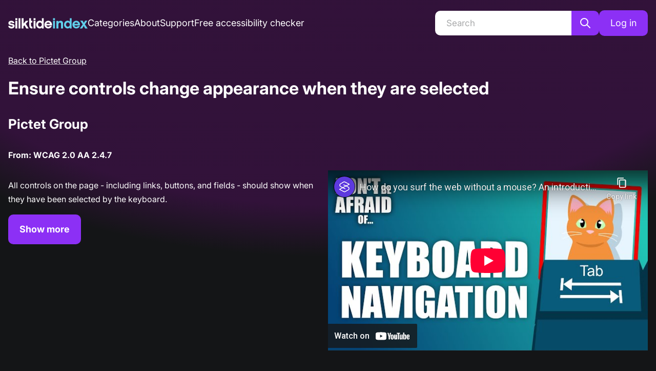

--- FILE ---
content_type: text/html; charset=utf-8
request_url: https://index.silktide.com/website/pictet-group/march-2023/recommendations/ensure-focus-is-visible
body_size: 14597
content:
<!DOCTYPE html><html lang="en"><head><meta property="og:image" content="/images/og/Main.jpg" data-next-head=""/><meta name="twitter:image" content="/images/og/Main.jpg" data-next-head=""/><link rel="icon" type="image/svg+xml" href="/favicons/favicon.svg" data-next-head=""/><link rel="apple-touch-icon" sizes="180x180" href="/favicons/apple-touch-icon.png" data-next-head=""/><link rel="icon" type="image/png" sizes="32x32" href="/favicons/favicon-32x32.png" data-next-head=""/><link rel="icon" type="image/png" sizes="16x16" href="/favicons/favicon-16x16.png" data-next-head=""/><link rel="manifest" href="/favicons/site.webmanifest" data-next-head=""/><link rel="mask-icon" href="/favicons/safari-pinned-tab.svg" color="#5bbad5" data-next-head=""/><meta name="msapplication-TileColor" content="#da532c" data-next-head=""/><meta name="theme-color" content="#ffffff" data-next-head=""/><meta charSet="utf-8" data-next-head=""/><meta http-equiv="X-UA-Compatible" content="IE=edge" data-next-head=""/><meta name="viewport" content="width=device-width, initial-scale=1, shrink-to-fit=no" data-next-head=""/><meta name="author" content="Silktide" data-next-head=""/><meta property="og:type" content="website" data-next-head=""/><meta name="twitter:card" content="summary_large_image" data-next-head=""/><meta name="twitter:site" content="@silktide" data-next-head=""/><meta name="twitter:creator" content="@silktide" data-next-head=""/><title data-next-head="">Silktide Index - Ensure controls change appearance when they are selected</title><meta property="og:title" content="Silktide Index - Ensure controls change appearance when they are selected" data-next-head=""/><meta name="twitter:title" content="Silktide Index - Ensure controls change appearance when they are selected" data-next-head=""/><meta name="description" content="Ensure controls change appearance when they are selected" data-next-head=""/><meta property="og:description" content="Ensure controls change appearance when they are selected" data-next-head=""/><meta property="twitter:description" content="Ensure controls change appearance when they are selected" data-next-head=""/><link rel="preload" href="/fonts/Inter-Italic-VariableFont.woff2" as="font" type="font/woff2" crossorigin="anonymous"/><link rel="preload" href="/fonts/Inter-VariableFont.woff2" as="font" type="font/woff2" crossorigin="anonymous"/><link rel="preload" href="/_next/static/chunks/38633c53780c68a8.css" as="style"/><link rel="stylesheet" href="/_next/static/chunks/38633c53780c68a8.css" data-n-g=""/><noscript data-n-css=""></noscript><script src="/_next/static/chunks/47f72756cf9733f5.js" defer=""></script><script src="/_next/static/chunks/8d03dce6c3a77734.js" defer=""></script><script src="/_next/static/chunks/2dc4b4a689e1860e.js" defer=""></script><script src="/_next/static/chunks/ee1d7cf783965fec.js" defer=""></script><script src="/_next/static/chunks/8705af694009ac18.js" defer=""></script><script src="/_next/static/chunks/e83eb9a0014f0912.js" defer=""></script><script src="/_next/static/chunks/61743ce3d7f6d93f.js" defer=""></script><script src="/_next/static/chunks/363bd22efb886742.js" defer=""></script><script src="/_next/static/chunks/d27885de49dc5653.js" defer=""></script><script src="/_next/static/chunks/55ab694dd9e9be4f.js" defer=""></script><script src="/_next/static/chunks/da9639ed3ea3e08a.js" defer=""></script><script src="/_next/static/chunks/dac67633090c7c72.js" defer=""></script><script src="/_next/static/chunks/a7f34a54e9d7891c.js" defer=""></script><script src="/_next/static/chunks/536b8b510bb65039.js" defer=""></script><script src="/_next/static/chunks/turbopack-7834f7f982f548fa.js" defer=""></script><script src="/_next/static/chunks/9019f5d97af09f11.js" defer=""></script><script src="/_next/static/chunks/b6bc7b926dcfae9c.js" defer=""></script><script src="/_next/static/chunks/8941de7aa9d338ed.js" defer=""></script><script src="/_next/static/chunks/8cc83faa91fece51.js" defer=""></script><script src="/_next/static/chunks/turbopack-1424a71e62d3bb50.js" defer=""></script><script src="/_next/static/0ntAuEUoy2mKCUj4nmgPz/_ssgManifest.js" defer=""></script><script src="/_next/static/0ntAuEUoy2mKCUj4nmgPz/_buildManifest.js" defer=""></script><style data-emotion="mantine-global animation-11y5mt6">@-webkit-keyframes animation-11y5mt6{from{-webkit-background-position:0 0;background-position:0 0;}to{-webkit-background-position:2.5rem 0;background-position:2.5rem 0;}}@keyframes animation-11y5mt6{from{-webkit-background-position:0 0;background-position:0 0;}to{-webkit-background-position:2.5rem 0;background-position:2.5rem 0;}}</style><style data-emotion="mantine hr6aor 1t7nl3o st7d1m tl0yc1 ou7b0l 1pxpbl7 17xj43g 1i3n59n 1ehxfoa e2vl7n k3ov3c osojk9 mkkpsz ws04a6 5fhkz ar3o3o 1wpc1xj 1u9c0ny hhoint u6uq65 121mbso rmc5xw 1f76zaj 53v2mt 104p2p 1d93cec 9cya1h 18d4unz hlfyoi 1r69cht 11ag1pj 1rkzt11 18n0j4t 8qyufq 1avyp1d 1ct056v 1wl21mf 1kixe4g 1ax7j7z m54yh1 gpvt4z amrg83 16khx3y 275ylt 8bqzmm 1bt9qk2 1e8h19r 13l5ylj jtdlsj">.mantine-hr6aor{display:-webkit-box;display:-webkit-flex;display:-ms-flexbox;display:flex;box-sizing:border-box;}.mantine-1t7nl3o{-webkit-flex:1;-ms-flex:1;flex:1;width:100vw;box-sizing:border-box;min-height:100vh;padding-top:calc(var(--mantine-header-height, 0px) + 1rem);padding-bottom:calc(var(--mantine-footer-height, 0px) + 1rem);padding-left:calc(var(--mantine-navbar-width, 0px) + 1rem);padding-right:calc(var(--mantine-aside-width, 0px) + 1rem);width:100%;min-height:50vh;position:relative;overflow:hidden;padding-bottom:0;padding-left:0;padding-right:0;}@media (max-width: -0.0625em){.mantine-1t7nl3o{padding-left:1rem;padding-right:1rem;}}@media (min-width: 50em){.mantine-1t7nl3o{padding-top:16px;}}.mantine-st7d1m{box-sizing:border-box;padding-bottom:0;}.mantine-tl0yc1{display:-webkit-box;display:-webkit-flex;display:-ms-flexbox;display:flex;margin:0;padding:0;-webkit-align-items:center;-webkit-box-align:center;-ms-flex-align:center;align-items:center;list-style-type:none;}@media (min-width: 50em){.mantine-tl0yc1{gap:30px;}}@media (min-width: 96.875em){.mantine-tl0yc1{gap:60px;}}.mantine-tl0yc1 li{margin:0;}.mantine-tl0yc1 li a{white-space:nowrap;}@media (max-width: 62.4375em){.mantine-ou7b0l{display:none;}}.mantine-1pxpbl7{padding-left:1rem;padding-right:1rem;max-width:87.5rem;margin-left:auto;margin-right:auto;}.mantine-17xj43g{z-index:300;position:absolute;left:calc(50% - 76px);border-radius:10px;background-color:#8C30F5;color:#fff;font-weight:700;padding:10px 20px;-webkit-text-decoration:none;text-decoration:none;-webkit-transition:-webkit-transform 0.3s;transition:transform 0.3s;-webkit-transform:translateY(calc(-100% - 20px));-moz-transform:translateY(calc(-100% - 20px));-ms-transform:translateY(calc(-100% - 20px));transform:translateY(calc(-100% - 20px));}.mantine-17xj43g:focus{-webkit-transform:translateY(calc(0% + 20px));-moz-transform:translateY(calc(0% + 20px));-ms-transform:translateY(calc(0% + 20px));transform:translateY(calc(0% + 20px));}.mantine-1i3n59n{font-family:Inter,Helvetica Neue,Helvetica,Arial,sans-serif;top:0;left:0;right:0;z-index:100;height:5rem;max-height:5rem;position:fixed;box-sizing:border-box;background-color:#1A1B1E;border-bottom:0.0625rem solid #2C2E33;background-color:#32123A;border:none;padding:0px 16px;}@media (min-width: 50em){.mantine-1i3n59n{padding:0;background:none;position:static;}}@media (min-width: 62.5em){.mantine-1i3n59n{max-height:unset;height:auto;padding:20px 0;}}.mantine-1i3n59n a{font-size:1.125rem;font-weight:400;-webkit-text-decoration:none;text-decoration:none;}.mantine-1i3n59n a.active{font-weight:700;}.mantine-1ehxfoa{box-sizing:border-box;display:-webkit-box;display:-webkit-flex;display:-ms-flexbox;display:flex;-webkit-flex-direction:row;-ms-flex-direction:row;flex-direction:row;-webkit-align-items:center;-webkit-box-align:center;-ms-flex-align:center;align-items:center;-webkit-box-flex-wrap:wrap;-webkit-flex-wrap:wrap;-ms-flex-wrap:wrap;flex-wrap:wrap;-webkit-box-pack:start;-ms-flex-pack:start;-webkit-justify-content:flex-start;justify-content:flex-start;gap:1rem;height:100%;}.mantine-1ehxfoa>*{box-sizing:border-box;-webkit-box-flex:0;-webkit-flex-grow:0;-ms-flex-positive:0;flex-grow:0;}.mantine-e2vl7n{box-sizing:border-box;display:-webkit-box;display:-webkit-flex;display:-ms-flexbox;display:flex;-webkit-flex-direction:row;-ms-flex-direction:row;flex-direction:row;-webkit-align-items:center;-webkit-box-align:center;-ms-flex-align:center;align-items:center;-webkit-box-flex-wrap:wrap;-webkit-flex-wrap:wrap;-ms-flex-wrap:wrap;flex-wrap:wrap;-webkit-box-pack:start;-ms-flex-pack:start;-webkit-justify-content:flex-start;justify-content:flex-start;gap:1rem;-webkit-flex:1;-ms-flex:1;flex:1;}.mantine-e2vl7n>*{box-sizing:border-box;-webkit-box-flex:0;-webkit-flex-grow:0;-ms-flex-positive:0;flex-grow:0;}.mantine-k3ov3c{box-sizing:border-box;display:-webkit-box;display:-webkit-flex;display:-ms-flexbox;display:flex;-webkit-flex-direction:row;-ms-flex-direction:row;flex-direction:row;-webkit-align-items:center;-webkit-box-align:center;-ms-flex-align:center;align-items:center;-webkit-box-flex-wrap:wrap;-webkit-flex-wrap:wrap;-ms-flex-wrap:wrap;flex-wrap:wrap;-webkit-box-pack:start;-ms-flex-pack:start;-webkit-justify-content:flex-start;justify-content:flex-start;gap:1rem;}.mantine-k3ov3c>*{box-sizing:border-box;-webkit-box-flex:0;-webkit-flex-grow:0;-ms-flex-positive:0;flex-grow:0;}.mantine-osojk9{display:none;}@media (min-width: 62.5em){.mantine-osojk9{display:-webkit-box;display:-webkit-flex;display:-ms-flexbox;display:flex;-webkit-align-items:center;-webkit-box-align:center;-ms-flex-align:center;align-items:center;-webkit-box-pack:center;-ms-flex-pack:center;-webkit-justify-content:center;justify-content:center;-webkit-flex-direction:row;-ms-flex-direction:row;flex-direction:row;gap:0;max-width:320px;}}@media (min-width: 96.875em){.mantine-osojk9{max-width:320px;}}.mantine-mkkpsz svg{display:block;width:24px;}.mantine-ws04a6{font-family:Inter,Helvetica Neue,Helvetica,Arial,sans-serif;line-height:1.55;margin-bottom:16px;width:100%;margin-bottom:0rem;}.mantine-ws04a6 input{background:white;border:none;border-radius:10px 0px 0px 10px;padding:0px 22px;height:48px;}@media (min-width: 96.875em){.mantine-ws04a6 input{height:54px;}}.mantine-5fhkz{position:relative;}.mantine-5fhkz:has(input:disabled) .mantine-Input-rightSection{display:none;}.mantine-5fhkz:focus-within{z-index:2;}.mantine-ar3o3o{font-family:Inter,Helvetica Neue,Helvetica,Arial,sans-serif;height:2.25rem;-webkit-tap-highlight-color:transparent;line-height:calc(2.25rem - 0.125rem);-webkit-appearance:none;-moz-appearance:none;-ms-appearance:none;appearance:none;resize:none;box-sizing:border-box;font-size:0.875rem;width:100%;color:#C1C2C5;display:block;text-align:left;border:0.0625rem solid #373A40;background-color:#25262b;-webkit-transition:border-color 100ms ease;transition:border-color 100ms ease;min-height:2.25rem;padding-left:calc(2.25rem  / 3);padding-right:calc(2.25rem  / 3);border-radius:0.25rem;color:#141517;background:white;font-size:17px;height:53px;padding:16px 20px;border-radius:10px;}.mantine-ar3o3o:focus,.mantine-ar3o3o:focus-within{outline:none;border-color:#8C30F5;}.mantine-ar3o3o:disabled,.mantine-ar3o3o[data-disabled]{background-color:#25262b;color:#909296;opacity:0.6;cursor:not-allowed;pointer-events:none;}.mantine-ar3o3o:disabled::-webkit-input-placeholder{color:#909296;}.mantine-ar3o3o:disabled::-moz-placeholder{color:#909296;}.mantine-ar3o3o:disabled:-ms-input-placeholder{color:#909296;}.mantine-ar3o3o[data-disabled]::-webkit-input-placeholder{color:#909296;}.mantine-ar3o3o[data-disabled]::-moz-placeholder{color:#909296;}.mantine-ar3o3o[data-disabled]:-ms-input-placeholder{color:#909296;}.mantine-ar3o3o:disabled::placeholder,.mantine-ar3o3o[data-disabled]::placeholder{color:#909296;}.mantine-ar3o3o[data-invalid]{color:#e03131;border-color:#e03131;}.mantine-ar3o3o[data-invalid]::-webkit-input-placeholder{opacity:1;color:#e03131;}.mantine-ar3o3o[data-invalid]::-moz-placeholder{opacity:1;color:#e03131;}.mantine-ar3o3o[data-invalid]:-ms-input-placeholder{opacity:1;color:#e03131;}.mantine-ar3o3o[data-invalid]::placeholder{opacity:1;color:#e03131;}.mantine-ar3o3o[data-with-icon]{padding-left:2.25rem;}.mantine-ar3o3o::-webkit-input-placeholder{-webkit-user-select:none;-moz-user-select:none;-ms-user-select:none;user-select:none;color:#5c5f66;opacity:1;}.mantine-ar3o3o::-moz-placeholder{-webkit-user-select:none;-moz-user-select:none;-ms-user-select:none;user-select:none;color:#5c5f66;opacity:1;}.mantine-ar3o3o:-ms-input-placeholder{-webkit-user-select:none;-moz-user-select:none;-ms-user-select:none;user-select:none;color:#5c5f66;opacity:1;}.mantine-ar3o3o::placeholder{-webkit-user-select:none;-moz-user-select:none;-ms-user-select:none;user-select:none;color:#5c5f66;opacity:1;}.mantine-ar3o3o::-webkit-inner-spin-button,.mantine-ar3o3o::-webkit-outer-spin-button,.mantine-ar3o3o::-webkit-search-decoration,.mantine-ar3o3o::-webkit-search-cancel-button,.mantine-ar3o3o::-webkit-search-results-button,.mantine-ar3o3o::-webkit-search-results-decoration{-webkit-appearance:none;-moz-appearance:none;-ms-appearance:none;appearance:none;}.mantine-ar3o3o[type=number]{-moz-appearance:textfield;}.mantine-ar3o3o[aria-invalid="true"]{color:black;border-color:#BD0000;border-width:2px;}.mantine-ar3o3o[aria-invalid="true"]::-webkit-input-placeholder{color:#A8A9AA;}.mantine-ar3o3o[aria-invalid="true"]::-moz-placeholder{color:#A8A9AA;}.mantine-ar3o3o[aria-invalid="true"]:-ms-input-placeholder{color:#A8A9AA;}.mantine-ar3o3o[aria-invalid="true"]::placeholder{color:#A8A9AA;}.mantine-ar3o3o[aria-invalid="true"] icon{color:#BD0000;}.mantine-ar3o3o::-webkit-input-placeholder{color:#A8A9AA;font-weight:400;}.mantine-ar3o3o::-moz-placeholder{color:#A8A9AA;font-weight:400;}.mantine-ar3o3o:-ms-input-placeholder{color:#A8A9AA;font-weight:400;}.mantine-ar3o3o::placeholder{color:#A8A9AA;font-weight:400;}.mantine-ar3o3o:focus-visible{outline-color:#FF0074;outline-color:#FF0074;outline-style:solid;outline-offset:5px;}.mantine-ar3o3o:focus-visible::selection{background:rgba(0,0,0,0.2);}.mantine-1wpc1xj{display:-webkit-box;display:-webkit-flex;display:-ms-flexbox;display:flex;-webkit-align-items:center;-webkit-box-align:center;-ms-flex-align:center;align-items:center;-webkit-box-pack:center;-ms-flex-pack:center;-webkit-justify-content:center;justify-content:center;height:100%;overflow:visible;}.mantine-1u9c0ny{white-space:nowrap;height:100%;overflow:hidden;display:-webkit-box;display:-webkit-flex;display:-ms-flexbox;display:flex;-webkit-align-items:center;-webkit-box-align:center;-ms-flex-align:center;align-items:center;overflow:visible;}.mantine-hhoint{-webkit-tap-highlight-color:transparent;font-family:Inter,Helvetica Neue,Helvetica,Arial,sans-serif;cursor:pointer;border:0;padding:0;-webkit-appearance:none;-moz-appearance:none;-ms-appearance:none;appearance:none;font-size:1rem;background-color:transparent;text-align:left;color:#C1C2C5;-webkit-text-decoration:none;text-decoration:none;box-sizing:border-box;height:2.25rem;padding-left:1.125rem;padding-right:1.125rem;font-family:Inter,Helvetica Neue,Helvetica,Arial,sans-serif;-webkit-tap-highlight-color:transparent;display:inline-block;width:auto;border-radius:0.25rem;font-weight:600;position:relative;line-height:1;font-size:0.875rem;-webkit-user-select:none;-moz-user-select:none;-ms-user-select:none;user-select:none;cursor:pointer;border:0.0625rem solid transparent;background-color:#8C30F5;color:#fff;font-size:18px;height:58px;padding:20px;font-weight:700;border-radius:10px;border-width:2px;border-style:solid;border-radius:0px 10px 10px 0px;width:auto;padding:0 13px;height:48px;}.mantine-hhoint:focus{outline-offset:0.125rem;outline:0.125rem solid #8C30F5;}.mantine-hhoint:focus:not(:focus-visible){outline:none;}.mantine-hhoint:focus{outline-offset:0.125rem;outline:0.125rem solid #8C30F5;}.mantine-hhoint:focus:not(:focus-visible){outline:none;}@media (hover: hover){.mantine-hhoint:hover{background-color:#8C30F5;}}@media (hover: none){.mantine-hhoint:active{background-color:#8C30F5;}}.mantine-hhoint:active{-webkit-transform:translateY(0.0625rem);-moz-transform:translateY(0.0625rem);-ms-transform:translateY(0.0625rem);transform:translateY(0.0625rem);}.mantine-hhoint:disabled,.mantine-hhoint[data-disabled]{border-color:transparent;background-color:#373A40;color:#25262b;cursor:not-allowed;background-image:none;pointer-events:none;}.mantine-hhoint:disabled:active,.mantine-hhoint[data-disabled]:active{-webkit-transform:none;-moz-transform:none;-ms-transform:none;transform:none;}.mantine-hhoint[data-loading]{pointer-events:none;}.mantine-hhoint[data-loading]::before{content:"";position:absolute;top:-0.0625rem;right:-0.0625rem;left:-0.0625rem;bottom:-0.0625rem;background-color:rgba(26, 27, 30, 0.5);border-radius:0.25rem;cursor:not-allowed;}.mantine-hhoint:hover{background:#141517;border-color:#8C30F5;}.mantine-hhoint:focus-visible{outline:3px solid #FF0074!important;outline-offset:5px;}@media (min-width: 96.875em){.mantine-hhoint{padding:0 18px;height:54px;}}.mantine-u6uq65{-webkit-tap-highlight-color:transparent;font-family:Inter,Helvetica Neue,Helvetica,Arial,sans-serif;cursor:pointer;border:0;padding:0;-webkit-appearance:none;-moz-appearance:none;-ms-appearance:none;appearance:none;font-size:1rem;background-color:transparent;text-align:left;color:#C1C2C5;-webkit-text-decoration:none;text-decoration:none;box-sizing:border-box;height:2.25rem;padding-left:1.125rem;padding-right:1.125rem;font-family:Inter,Helvetica Neue,Helvetica,Arial,sans-serif;-webkit-tap-highlight-color:transparent;display:inline-block;width:auto;border-radius:0.25rem;font-weight:600;position:relative;line-height:1;font-size:0.875rem;-webkit-user-select:none;-moz-user-select:none;-ms-user-select:none;user-select:none;cursor:pointer;border:0.0625rem solid transparent;background-color:#8C30F5;color:#fff;font-size:18px;height:58px;padding:20px;font-weight:700;border-radius:10px;border-width:2px;border-style:solid;height:3.125rem;display:none;}.mantine-u6uq65:focus{outline-offset:0.125rem;outline:0.125rem solid #8C30F5;}.mantine-u6uq65:focus:not(:focus-visible){outline:none;}.mantine-u6uq65:focus{outline-offset:0.125rem;outline:0.125rem solid #8C30F5;}.mantine-u6uq65:focus:not(:focus-visible){outline:none;}@media (hover: hover){.mantine-u6uq65:hover{background-color:#8C30F5;}}@media (hover: none){.mantine-u6uq65:active{background-color:#8C30F5;}}.mantine-u6uq65:active{-webkit-transform:translateY(0.0625rem);-moz-transform:translateY(0.0625rem);-ms-transform:translateY(0.0625rem);transform:translateY(0.0625rem);}.mantine-u6uq65:disabled,.mantine-u6uq65[data-disabled]{border-color:transparent;background-color:#373A40;color:#25262b;cursor:not-allowed;background-image:none;pointer-events:none;}.mantine-u6uq65:disabled:active,.mantine-u6uq65[data-disabled]:active{-webkit-transform:none;-moz-transform:none;-ms-transform:none;transform:none;}.mantine-u6uq65[data-loading]{pointer-events:none;}.mantine-u6uq65[data-loading]::before{content:"";position:absolute;top:-0.0625rem;right:-0.0625rem;left:-0.0625rem;bottom:-0.0625rem;background-color:rgba(26, 27, 30, 0.5);border-radius:0.25rem;cursor:not-allowed;}.mantine-u6uq65:hover{background:#141517;border-color:#8C30F5;}.mantine-u6uq65:focus-visible{outline:3px solid #FF0074!important;outline-offset:5px;}@media (min-width: 62.5em){.mantine-u6uq65{display:block;}}.mantine-121mbso{position:relative;-webkit-user-select:none;-moz-user-select:none;-ms-user-select:none;user-select:none;box-sizing:border-box;}.mantine-121mbso,.mantine-121mbso::before,.mantine-121mbso::after{display:block;width:1.5rem;height:calc(1.5rem / 12);background-color:#fff;outline:0.0625rem solid transparent;transition-property:background-color,transform;transition-duration:300ms;}@media (prefers-reduced-motion){.mantine-121mbso,.mantine-121mbso::before,.mantine-121mbso::after{transition-duration:0ms;}}.mantine-121mbso::before,.mantine-121mbso::after{position:absolute;content:"";left:0;}.mantine-121mbso::before{top:calc((1.5rem / 3) * -1);}.mantine-121mbso::after{top:calc(1.5rem / 3);}.mantine-121mbso[data-opened]{background-color:transparent;}.mantine-121mbso[data-opened]::before{-webkit-transform:translateY(calc(1.5rem / 3)) rotate(45deg);-moz-transform:translateY(calc(1.5rem / 3)) rotate(45deg);-ms-transform:translateY(calc(1.5rem / 3)) rotate(45deg);transform:translateY(calc(1.5rem / 3)) rotate(45deg);}.mantine-121mbso[data-opened]::after{-webkit-transform:translateY(calc(-1.5rem / 3)) rotate(-45deg);-moz-transform:translateY(calc(-1.5rem / 3)) rotate(-45deg);-ms-transform:translateY(calc(-1.5rem / 3)) rotate(-45deg);transform:translateY(calc(-1.5rem / 3)) rotate(-45deg);}.mantine-rmc5xw{-webkit-tap-highlight-color:transparent;font-family:Inter,Helvetica Neue,Helvetica,Arial,sans-serif;cursor:pointer;border:0;padding:0;-webkit-appearance:none;-moz-appearance:none;-ms-appearance:none;appearance:none;font-size:1rem;background-color:transparent;text-align:left;color:#C1C2C5;-webkit-text-decoration:none;text-decoration:none;box-sizing:border-box;border-radius:0.25rem;width:calc(1.5rem + 0.625rem);height:calc(1.5rem + 0.625rem);padding:calc(0.625rem / 2);cursor:pointer;width:44px;height:44px;padding:10px;}.mantine-rmc5xw:focus{outline-offset:0.125rem;outline:0.125rem solid #8C30F5;}.mantine-rmc5xw:focus:not(:focus-visible){outline:none;}.mantine-rmc5xw:focus-visible{outline:3px solid #FF0074!important;outline-offset:0;}@media (min-width: 62.5em){.mantine-rmc5xw{display:none;}}.mantine-1f76zaj pre{background:white;color:black;padding:20px;border-radius:15px;overflow-x:scroll;}@media (min-width: 75em){.mantine-1f76zaj pre{max-width:620px;}}.mantine-1f76zaj p code{font-weight:700;}.mantine-53v2mt{font-family:Inter,Helvetica Neue,Helvetica,Arial,sans-serif;-webkit-tap-highlight-color:transparent;color:inherit;font-size:inherit;line-height:1.55;-webkit-text-decoration:none;text-decoration:none;margin-bottom:15px;}.mantine-53v2mt:focus{outline-offset:0.125rem;outline:0.125rem solid #8C30F5;}.mantine-53v2mt:focus:not(:focus-visible){outline:none;}@media (min-width: 62.5em){.mantine-53v2mt{margin-bottom:0;}}.mantine-53v2mt a{text-decoration-color:rgba(255, 255, 255, 0.7);}.mantine-53v2mt a:hover{text-decoration-color:white;}@media (min-width: 62.5em){.mantine-104p2p{padding-top:20px;}}.mantine-1d93cec{font-weight:700;text-align:center;}@media (min-width: 50em){.mantine-1d93cec{text-align:left;}}.mantine-9cya1h{font-family:Inter,Helvetica Neue,Helvetica,Arial,sans-serif;-webkit-tap-highlight-color:transparent;color:inherit;font-size:inherit;line-height:1.55;-webkit-text-decoration:none;text-decoration:none;font-family:Inter,Helvetica Neue,Helvetica,Arial,sans-serif;font-weight:700;font-size:2.125rem;line-height:1.3;margin:0;font-family:Inter,Helvetica Neue,Helvetica,Arial,sans-serif;font-weight:700;text-align:center;margin-bottom:30px;}.mantine-9cya1h:focus{outline-offset:0.125rem;outline:0.125rem solid #8C30F5;}.mantine-9cya1h:focus:not(:focus-visible){outline:none;}.mantine-9cya1h:is(h1){font-size:40px;letter-spacing:-0.04em;line-height:1.2;}@media (min-width: 62.5em){.mantine-9cya1h:is(h1){font-size:60px;}}.mantine-9cya1h:is(h2){font-size:30px;letter-spacing:-0.04em;}@media (min-width: 62.5em){.mantine-9cya1h:is(h2){font-size:40px;}}.mantine-9cya1h:is(h3){font-size:23px;letter-spacing:-0.02em;}@media (min-width: 62.5em){.mantine-9cya1h:is(h3){font-size:32px;}}@media (min-width: 50em){.mantine-9cya1h{text-align:left;}}.mantine-18d4unz{font-family:Inter,Helvetica Neue,Helvetica,Arial,sans-serif;-webkit-tap-highlight-color:transparent;color:inherit;font-size:inherit;line-height:1.55;-webkit-text-decoration:none;text-decoration:none;font-family:Inter,Helvetica Neue,Helvetica,Arial,sans-serif;font-weight:700;font-size:1.625rem;line-height:1.35;margin:0;font-family:Inter,Helvetica Neue,Helvetica,Arial,sans-serif;font-weight:700;text-align:center;margin-bottom:30px;}.mantine-18d4unz:focus{outline-offset:0.125rem;outline:0.125rem solid #8C30F5;}.mantine-18d4unz:focus:not(:focus-visible){outline:none;}.mantine-18d4unz:is(h1){font-size:40px;letter-spacing:-0.04em;line-height:1.2;}@media (min-width: 62.5em){.mantine-18d4unz:is(h1){font-size:60px;}}.mantine-18d4unz:is(h2){font-size:30px;letter-spacing:-0.04em;}@media (min-width: 62.5em){.mantine-18d4unz:is(h2){font-size:40px;}}.mantine-18d4unz:is(h3){font-size:23px;letter-spacing:-0.02em;}@media (min-width: 62.5em){.mantine-18d4unz:is(h3){font-size:32px;}}@media (min-width: 50em){.mantine-18d4unz{text-align:left;}}.mantine-hlfyoi{gap:40px;-webkit-flex-direction:column;-ms-flex-direction:column;flex-direction:column;display:-webkit-box;display:-webkit-flex;display:-ms-flexbox;display:flex;}@media (min-width: 75em){.mantine-hlfyoi{-webkit-flex-direction:row;-ms-flex-direction:row;flex-direction:row;}}.mantine-1r69cht{-webkit-flex:50%;-ms-flex:50%;flex:50%;}.mantine-11ag1pj{-webkit-tap-highlight-color:transparent;font-family:Inter,Helvetica Neue,Helvetica,Arial,sans-serif;cursor:pointer;border:0;padding:0;-webkit-appearance:none;-moz-appearance:none;-ms-appearance:none;appearance:none;font-size:1rem;background-color:transparent;text-align:left;color:#C1C2C5;-webkit-text-decoration:none;text-decoration:none;box-sizing:border-box;height:2.25rem;padding-left:1.125rem;padding-right:1.125rem;font-family:Inter,Helvetica Neue,Helvetica,Arial,sans-serif;-webkit-tap-highlight-color:transparent;display:inline-block;width:auto;border-radius:0.25rem;font-weight:600;position:relative;line-height:1;font-size:0.875rem;-webkit-user-select:none;-moz-user-select:none;-ms-user-select:none;user-select:none;cursor:pointer;border:0.0625rem solid transparent;background-color:#8C30F5;color:#fff;font-size:18px;height:58px;padding:20px;font-weight:700;border-radius:10px;border-width:2px;border-style:solid;}.mantine-11ag1pj:focus{outline-offset:0.125rem;outline:0.125rem solid #8C30F5;}.mantine-11ag1pj:focus:not(:focus-visible){outline:none;}.mantine-11ag1pj:focus{outline-offset:0.125rem;outline:0.125rem solid #8C30F5;}.mantine-11ag1pj:focus:not(:focus-visible){outline:none;}@media (hover: hover){.mantine-11ag1pj:hover{background-color:#8C30F5;}}@media (hover: none){.mantine-11ag1pj:active{background-color:#8C30F5;}}.mantine-11ag1pj:active{-webkit-transform:translateY(0.0625rem);-moz-transform:translateY(0.0625rem);-ms-transform:translateY(0.0625rem);transform:translateY(0.0625rem);}.mantine-11ag1pj:disabled,.mantine-11ag1pj[data-disabled]{border-color:transparent;background-color:#373A40;color:#25262b;cursor:not-allowed;background-image:none;pointer-events:none;}.mantine-11ag1pj:disabled:active,.mantine-11ag1pj[data-disabled]:active{-webkit-transform:none;-moz-transform:none;-ms-transform:none;transform:none;}.mantine-11ag1pj[data-loading]{pointer-events:none;}.mantine-11ag1pj[data-loading]::before{content:"";position:absolute;top:-0.0625rem;right:-0.0625rem;left:-0.0625rem;bottom:-0.0625rem;background-color:rgba(26, 27, 30, 0.5);border-radius:0.25rem;cursor:not-allowed;}.mantine-11ag1pj:hover{background:#141517;border-color:#8C30F5;}.mantine-11ag1pj:focus-visible{outline:3px solid #FF0074!important;outline-offset:5px;}.mantine-1rkzt11{position:relative;padding-bottom:56.25%;height:0;}.mantine-1rkzt11 iframe{position:absolute;top:0;left:0;width:100%;height:100%;border:0;}.mantine-18n0j4t{margin-top:0;padding-bottom:20px;}.mantine-8qyufq{padding-left:1rem;padding-right:1rem;max-width:87.5rem;margin-left:auto;margin-right:auto;display:grid;gap:5px;grid-template-areas:'silktideLogo LoveA11yLogo' 'footerText footerText';-webkit-align-items:center;-webkit-box-align:center;-ms-flex-align:center;align-items:center;}@media (min-width: 50em){.mantine-8qyufq{grid-template-areas:'silktideLogo LoveA11yLogo' 'footerText LoveA11yLogo';}}.mantine-1ct056v{display:-webkit-box;display:-webkit-flex;display:-ms-flexbox;display:flex;-webkit-flex-direction:column;-ms-flex-direction:column;flex-direction:column;gap:15px;}@media (min-width: 50em){.mantine-1ct056v{-webkit-flex-direction:row;-ms-flex-direction:row;flex-direction:row;-webkit-align-items:center;-webkit-box-align:center;-ms-flex-align:center;align-items:center;}}.mantine-1wl21mf{font-family:Inter,Helvetica Neue,Helvetica,Arial,sans-serif;-webkit-tap-highlight-color:transparent;color:inherit;font-size:inherit;line-height:1.55;-webkit-text-decoration:none;text-decoration:none;}.mantine-1wl21mf:focus{outline-offset:0.125rem;outline:0.125rem solid #8C30F5;}.mantine-1wl21mf:focus:not(:focus-visible){outline:none;}.mantine-1kixe4g{display:-webkit-box;display:-webkit-flex;display:-ms-flexbox;display:flex;gap:30px;}.mantine-1ax7j7z{margin:0;padding:0;list-style-type:none;display:-webkit-box;display:-webkit-flex;display:-ms-flexbox;display:flex;gap:15px;-webkit-flex-direction:column;-ms-flex-direction:column;flex-direction:column;}@media (min-width: 50em){.mantine-1ax7j7z{-webkit-flex-direction:row;-ms-flex-direction:row;flex-direction:row;}}.mantine-m54yh1{display:inline-block;margin-bottom:0;padding:0;line-height:1.55;font-size:16px;-webkit-text-decoration:none;text-decoration:none;}.mantine-m54yh1:hover{-webkit-text-decoration:underline;text-decoration:underline;}.mantine-gpvt4z{position:absolute;width:1px!important;height:1px!important;padding:0!important;margin:-1px!important;overflow:hidden!important;clip:rect(0,0,0,0)!important;white-space:nowrap;border:0!important;}.mantine-amrg83{font-weight:700;}.mantine-amrg83 a{font-size:18px;font-weight:700;color:white;-webkit-text-decoration:underline;text-decoration:underline;text-decoration-color:rgba(255, 255, 255, 0.7);}.mantine-amrg83 a:hover{text-decoration-color:white;}.mantine-16khx3y a{display:block;width:180px;overflow:hidden;white-space:nowrap;text-overflow:ellipsis;color:rgba(255, 255, 255, 0.7);margin:0;line-height:1.5;font-size:16px;-webkit-text-decoration:none;text-decoration:none;}.mantine-16khx3y a:hover{-webkit-text-decoration:underline;text-decoration:underline;text-decoration-color:rgba(255, 255, 255, 0.7);}@media (min-width: 25em){.mantine-16khx3y a{width:260px;}}@media (min-width: 31.25em){.mantine-16khx3y a{width:360px;}}@media (min-width: 37.5em){.mantine-16khx3y a{width:460px;}}@media (min-width: 43.75em){.mantine-16khx3y a{width:560px;}}@media (min-width: 50em){.mantine-16khx3y a{width:600px;}}@media (min-width: 56.25em){.mantine-16khx3y a{width:700px;}}@media (min-width: 62.5em){.mantine-16khx3y a{width:800px;}}@media (min-width: 68.75em){.mantine-16khx3y a{width:900px;}}@media (min-width: 75em){.mantine-16khx3y a{width:1000px;}}@media (min-width: 81.25em){.mantine-16khx3y a{width:1100px;}}@media (min-width: 87.5em){.mantine-16khx3y a{width:1200px;}}.mantine-275ylt{width:75px;}@media (min-width: 50em){.mantine-275ylt{width:82px;}}.mantine-8bqzmm{padding:0px 0px;}.mantine-1bt9qk2{font-family:Inter,Helvetica Neue,Helvetica,Arial,sans-serif;-webkit-tap-highlight-color:transparent;color:inherit;font-size:inherit;line-height:1.55;-webkit-text-decoration:none;text-decoration:none;font-family:Inter,Helvetica Neue,Helvetica,Arial,sans-serif;font-weight:700;font-size:1.625rem;line-height:1.35;margin:0;font-family:Inter,Helvetica Neue,Helvetica,Arial,sans-serif;font-weight:700;text-align:center;margin-top:1.25rem;}.mantine-1bt9qk2:focus{outline-offset:0.125rem;outline:0.125rem solid #8C30F5;}.mantine-1bt9qk2:focus:not(:focus-visible){outline:none;}.mantine-1bt9qk2:is(h1){font-size:40px;letter-spacing:-0.04em;line-height:1.2;}@media (min-width: 62.5em){.mantine-1bt9qk2:is(h1){font-size:60px;}}.mantine-1bt9qk2:is(h2){font-size:30px;letter-spacing:-0.04em;}@media (min-width: 62.5em){.mantine-1bt9qk2:is(h2){font-size:40px;}}.mantine-1bt9qk2:is(h3){font-size:23px;letter-spacing:-0.02em;}@media (min-width: 62.5em){.mantine-1bt9qk2:is(h3){font-size:32px;}}@media (min-width: 50em){.mantine-1bt9qk2{text-align:left;}}@media (min-width: 50em){.mantine-1bt9qk2{margin-top:3.125rem;}}.mantine-1e8h19r{overflow:auto;margin-top:25px;}@media (min-width: 50em){.mantine-1e8h19r{margin-top:50px;}}.mantine-13l5ylj{font-family:Inter,Helvetica Neue,Helvetica,Arial,sans-serif;width:100%;border-collapse:collapse;caption-side:top;color:#C1C2C5;line-height:1.55;color:white;}.mantine-13l5ylj>caption{margin-top:0;margin-bottom:0.625rem;font-size:0.875rem;color:#909296;}.mantine-13l5ylj>thead>tr>th,.mantine-13l5ylj>tfoot>tr>th,.mantine-13l5ylj>tbody>tr>th{text-align:left;font-weight:bold;color:#C1C2C5;font-size:0.875rem;padding:0.4375rem 0.625rem;}.mantine-13l5ylj>thead>tr>th{border-bottom:0.0625rem solid #373A40;}.mantine-13l5ylj>tfoot>tr>th,.mantine-13l5ylj>tbody>tr>th{border-top:0.0625rem solid #373A40;}.mantine-13l5ylj>tbody>tr>td{padding:0.4375rem 0.625rem;border-top:0.0625rem solid #373A40;font-size:0.875rem;}.mantine-13l5ylj>tbody>tr:first-of-type>td,.mantine-13l5ylj>tbody>tr:first-of-type>th{border-top:none;}.mantine-13l5ylj>thead>tr>th,.mantine-13l5ylj>tbody>tr>td{border-right:none;}.mantine-13l5ylj>thead>tr>th:last-of-type,.mantine-13l5ylj>tbody>tr>td:last-of-type{border-right:none;border-left:none;}.mantine-13l5ylj>tbody>tr>th{border-right:none;}.mantine-13l5ylj[data-striped]>tbody>tr:nth-of-type(odd){background-color:#25262b;}@media (hover: hover){.mantine-13l5ylj[data-hover]>tbody>tr:hover{background-color:#2C2E33;}}@media (hover: none){.mantine-13l5ylj[data-hover]>tbody>tr:active{background-color:#2C2E33;}}.mantine-13l5ylj thead tr th{font-size:15px;padding:7px 10px;font-weight:700;color:white;border-bottom:none;}@media (min-width: 50em){.mantine-13l5ylj thead tr th{font-size:19px;}}.mantine-13l5ylj tbody tr td{font-size:15px;padding:15px 10px;border-bottom-color:rgba(255, 255, 255, 0.15);}@media (min-width: 50em){.mantine-13l5ylj tbody tr td{font-size:18px;padding:20px 10px;}}.mantine-jtdlsj{display:-webkit-box;display:-webkit-flex;display:-ms-flexbox;display:flex;gap:0.1875rem;-webkit-flex-direction:column;-ms-flex-direction:column;flex-direction:column;}</style></head><body><div id="__next"><style data-emotion="css-global 1w883ez">html{font-family:sans-serif;line-height:1.15;-webkit-text-size-adjust:100%;-moz-text-size-adjust:100%;-ms-text-size-adjust:100%;text-size-adjust:100%;}body{margin:0;}article,aside,footer,header,nav,section,figcaption,figure,main{display:block;}h1{font-size:2em;}hr{box-sizing:content-box;height:0;overflow:visible;}pre{font-family:monospace,monospace;font-size:1em;}a{background:transparent;text-decoration-skip:objects;}a:active,a:hover{outline-width:0;}abbr[title]{border-bottom:none;-webkit-text-decoration:underline;text-decoration:underline;}b,strong{font-weight:bolder;}code,kbp,samp{font-family:monospace,monospace;font-size:1em;}dfn{font-style:italic;}mark{background-color:#ff0;color:#000;}small{font-size:80%;}sub,sup{font-size:75%;line-height:0;position:relative;vertical-align:baseline;}sup{top:-0.5em;}sub{bottom:-0.25em;}audio,video{display:inline-block;}audio:not([controls]){display:none;height:0;}img{border-style:none;vertical-align:middle;}svg:not(:root){overflow:hidden;}button,input,optgroup,select,textarea{font-family:sans-serif;font-size:100%;line-height:1.15;margin:0;}button,input{overflow:visible;}button,select{text-transform:none;}button,[type=reset],[type=submit]{-webkit-appearance:button;}button::-moz-focus-inner,[type=button]::-moz-focus-inner,[type=reset]::-moz-focus-inner,[type=submit]::-moz-focus-inner{border-style:none;padding:0;}button:-moz-focusring,[type=button]:-moz-focusring,[type=reset]:-moz-focusring,[type=submit]:-moz-focusring{outline:0.0625rem dotted ButtonText;}legend{box-sizing:border-box;color:inherit;display:table;max-width:100%;padding:0;white-space:normal;}progress{display:inline-block;vertical-align:baseline;}textarea{overflow:auto;}[type=checkbox],[type=radio]{box-sizing:border-box;padding:0;}[type=number]::-webkit-inner-spin-button,[type=number]::-webkit-outer-spin-button{height:auto;}[type=search]{-webkit-appearance:none;-moz-appearance:none;-ms-appearance:none;appearance:none;}[type=search]::-webkit-search-cancel-button,[type=search]::-webkit-search-decoration{-webkit-appearance:none;-moz-appearance:none;-ms-appearance:none;appearance:none;}::-webkit-file-upload-button{-webkit-appearance:button;-moz-appearance:button;-ms-appearance:button;appearance:button;font:inherit;}details,menu{display:block;}summary{display:-webkit-box;display:-webkit-list-item;display:-ms-list-itembox;display:list-item;}canvas{display:inline-block;}template{display:none;}</style><style data-emotion="css-global 1u5liag">*,*::before,*::after{box-sizing:border-box;}html{-webkit-print-color-scheme:dark;color-scheme:dark;}body{font-family:Inter,Helvetica Neue,Helvetica,Arial,sans-serif;background-color:#1A1B1E;color:#C1C2C5;line-height:1.55;font-size:1rem;-webkit-font-smoothing:antialiased;-moz-osx-font-smoothing:grayscale;}</style><style data-emotion="css-global eegn7p">*,*::before,*::after{box-sizing:border-box;}html{padding:0;margin:0;}body{padding:0;margin:0;font-family:Inter,Helvetica Neue,Helvetica,Arial,sans-serif;background-color:#141517;background-image:radial-gradient(1000px 500px at top, rgba(219, 0, 255, 0.15) 0% 80%,#fff0 100% 100%);background-repeat:no-repeat;color:#fff;line-height:1.55;}a{color:inherit;font-weight:400;-webkit-text-decoration:underline;text-decoration:underline;}a:focus-visible{outline:3px solid #FF0074;outline-offset:5px;border-radius:10px;}li{line-height:1.8;}p{line-height:1.7;}</style><div class="mantine-AppShell-root mantine-st7d1m"><div class="mantine-Container-root mantine-1pxpbl7"><a href="#main" class="mantine-17xj43g">Skip to content</a><header class="mantine-Header-root mantine-1i3n59n"><div class="mantine-Group-root mantine-1ehxfoa"><div class="mantine-Group-root mantine-e2vl7n"><ul class="mantine-tl0yc1"><li><a class="mantine-ou7b0l " aria-label="Silktide" style="display:flex;align-items:center" href="/"><svg style="display:block" width="155" height="21" xmlns="http://www.w3.org/2000/svg" viewBox="0 0 155 19.92"><path d="M6.2,4.91c3.12,0,5.45,1.78,5.91,4.48h-3.63c-.21-.67-.98-1.19-2.28-1.19-1.62,0-2.28.61-2.28,1.14,0,.75,1.01,1,2.7,1.28,3.39.58,5.83,1.36,5.83,4.48,0,2.84-2.49,4.84-5.98,4.84S.42,18,0,14.92h3.55c.48,1.22,1.88,1.67,2.91,1.67,1.4,0,2.46-.44,2.46-1.28,0-.81-.48-1.14-2.86-1.53-2.44-.39-5.69-1.09-5.69-4.28,0-2.25,1.88-4.59,5.83-4.59ZM69.35,0v19.92h-3.55v-1.87c-1.14,1.18-2.66,1.86-4.43,1.86-3.77,0-6.89-3.28-6.89-7.57s3.12-7.6,6.89-7.6c1.69,0,3.15.62,4.28,1.7V0h3.71ZM17.74,19.92h-3.64V4.9h3.64v15.01ZM23.82,19.92h-3.64V0h3.64v19.92ZM29.89,0v10.5l4.67-5.52h5.03l-5.31,5.92,5.61,9.01h-4.65l-3.54-6.23-1.83,1.98v4.25h-3.65V0h3.65ZM44.59,0v4.98h2.44v3.5h-2.44v5.22c0,2.06.87,2.84,2.6,2.72v3.44c-3.97.46-6.07-2.15-6.07-6.19V0h3.47ZM53.26,4.9v15.01h-3.64V4.9h3.64ZM78.05,4.9c4.31,0,7.88,3.28,7.34,8.95h-11.02c.48,1.75,1.9,2.84,3.66,2.84,1.25,0,2.47-.53,3.09-1.67h4c-.85,2.92-3.43,4.89-7.06,4.89-4.11,0-7.48-3.34-7.48-7.48s3.37-7.53,7.48-7.53ZM61.93,8.19c-2.05,0-3.71,1.81-3.71,4.18s1.66,4.09,3.71,4.09c2.05,0,3.71-1.84,3.71-4.09s-1.66-4.18-3.71-4.18ZM78.02,8.13c-1.7,0-3.06,1.06-3.6,2.73h7.26c-.45-1.67-1.87-2.73-3.66-2.73ZM17.74,3.68h-3.64V0h3.64v3.68ZM53.26,3.68h-3.64V0h3.64v3.68Z" fill="#fff"></path><path d="M149.64,11.91l4.89-7.19h-4.39l-2.56,4.27-2.36-4.27h-4.74l4.89,7.22-5.63,7.98h4.65l3.03-4.98,2.74,4.98h4.83l-5.36-8.01ZM87.46,19.92h3.67V4.91h-3.67v15.01ZM87.46,3.65h3.67V0h-3.67v3.65ZM102.25,4.91c-1.87,0-3.28.79-4.23,2.36l-.06-1.99h-3.92v14.65h4v-7.83c0-1.08.26-1.94.79-2.58.53-.66,1.22-.99,2.07-.99.68,0,1.2.22,1.56.65.38.44.57,1.05.57,1.84v8.91h4v-9.82c0-1.61-.43-2.88-1.28-3.8-.83-.93-2.01-1.39-3.52-1.39ZM135.84,15.03c-.62,1.14-1.84,1.67-3.09,1.67-1.76,0-3.17-1.08-3.66-2.84h11.02c.54-5.67-3.03-8.95-7.34-8.95s-7.48,3.39-7.48,7.53,3.37,7.48,7.48,7.48c3.63,0,6.2-1.97,7.06-4.89h-4ZM132.75,8.13c1.78,0,3.2,1.06,3.66,2.73h-7.26c.54-1.67,1.9-2.73,3.6-2.73ZM120.14,6.44c-1.13-1.07-2.59-1.7-4.28-1.7-3.77,0-6.89,3.28-6.89,7.6s3.12,7.57,6.89,7.57c1.77,0,3.29-.68,4.45-1.86v1.87s3.53,0,3.53,0V0S120.14,0,120.14,0v6.44ZM116.43,16.47c-2.05,0-3.71-1.78-3.71-4.09s1.66-4.18,3.71-4.18,3.71,1.86,3.71,4.18-1.66,4.09-3.71,4.09Z" fill="#60cfea" fill-rule="evenodd"></path></svg></a></li><li><a class="mantine-ou7b0l " href="/categories">Categories</a></li><li><a class="mantine-ou7b0l " href="/about">About</a></li><li><a class="mantine-ou7b0l " href="https://help.silktide.com/en/collections/4264830-the-silktide-index/">Support</a></li><li><a class="mantine-ou7b0l" target="_blank" rel="noopener" href="https://silktide.com/tools/toolbar/">Free accessibility checker</a></li></ul></div><div class="mantine-Group-root mantine-k3ov3c"><form class="mantine-osojk9"><div class="mantine-InputWrapper-root mantine-TextInput-root mantine-ws04a6"><div class="mantine-Input-wrapper mantine-TextInput-wrapper mantine-5fhkz"><input class="mantine-Input-input mantine-TextInput-input mantine-ar3o3o" id="mantine-Rb6fr6" type="text" name="search" placeholder="Search" aria-label="Search" aria-invalid="false" value=""/></div></div><button class="mantine-UnstyledButton-root mantine-Button-root mantine-hhoint" type="submit" data-button="true" aria-label="Search"><div class="mantine-1wpc1xj mantine-Button-inner"><span class="mantine-1u9c0ny mantine-Button-label"><svg xmlns="http://www.w3.org/2000/svg" class="mantine-mkkpsz" width="24" height="24" viewBox="0 0 24 24" stroke-width="2" stroke="currentColor" fill="none" stroke-linecap="round" stroke-linejoin="round" aria-hidden="true"><path stroke="none" d="M0 0h24v24H0z" fill="none"></path><circle cx="10" cy="10" r="7"></circle><line x1="21" y1="21" x2="15" y2="15"></line></svg></span></div></button></form><a class="mantine-UnstyledButton-root mantine-Button-root mantine-u6uq65" type="button" data-button="true" href="/auth/login"><div class="mantine-1wpc1xj mantine-Button-inner"><span class="mantine-1u9c0ny mantine-Button-label">Log in</span></div></a></div><button class="mantine-UnstyledButton-root mantine-Burger-root mantine-rmc5xw" style="margin-right:-10px" type="button" aria-label="menu toggle"><div class="mantine-121mbso mantine-Burger-burger"></div></button></div><style data-emotion="css-global 12yqf1e">:root{--mantine-header-height:5rem;}</style></header></div><div class="mantine-hr6aor mantine-AppShell-body"><main class="mantine-AppShell-main mantine-1t7nl3o"><div id="main"><div class="mantine-Container-root mantine-1pxpbl7"><div class="mantine-Text-root mantine-53v2mt"><a href="/website/pictet-group/march-2023">Back to Pictet Group</a></div><div class="mantine-104p2p"><h1 class="mantine-Text-root mantine-Title-root mantine-9cya1h">Ensure controls change appearance when they are selected</h1><h2 class="mantine-Text-root mantine-Title-root mantine-18d4unz">Pictet Group</h2><p class="mantine-1d93cec">From: <!-- -->WCAG 2.0 AA 2.4.7</p></div><div class="mantine-hlfyoi"><div class="mantine-1r69cht" id="description"><div class="mantine-1f76zaj"><p>All controls on the page - including links, buttons, and fields - should show when
they have been selected by the keyboard.</p></div><button class="mantine-UnstyledButton-root mantine-Button-root mantine-11ag1pj" type="button" data-button="true" id="toggleDescription" aria-expanded="false"><div class="mantine-1wpc1xj mantine-Button-inner"><span class="mantine-1u9c0ny mantine-Button-label">Show <!-- -->more</span></div></button></div><div class="mantine-1r69cht"><div class="mantine-1rkzt11"><iframe width="100%" height="auto" src="https://www.youtube-nocookie.com/embed/cMO5maAcgQ8" title="YouTube video player" allow="accelerometer; autoplay; clipboard-write; encrypted-media; gyroscope; picture-in-picture; web-share"></iframe></div></div></div><div class="mantine-hlfyoi"><div class="mantine-1r69cht"><div class="mantine-8bqzmm"><h2 class="mantine-Text-root mantine-Title-root mantine-1bt9qk2">Where this issue has occurred</h2><div class="mantine-1e8h19r"><table class="mantine-Table-root mantine-13l5ylj"><caption class="mantine-gpvt4z">Where this issue has occurred</caption><thead><tr><th scope="col">Title / URL</th><th scope="col" style="text-align:center">Issues</th></tr></thead><tbody><tr><td><div class="mantine-jtdlsj"><span class="mantine-amrg83">Our Climate Action Plan | The Pictet Group</span><span class="mantine-16khx3y"><a href="https://www.pictet.com/us/en/responsible-vision/climate-action-plan">www.pictet.com/us/en/responsible-vision/climate-action-plan</a></span></div></td><td align="center" class="mantine-275ylt">6</td></tr><tr><td><div class="mantine-jtdlsj"><span class="mantine-amrg83">Employee videos | Pictet</span><span class="mantine-16khx3y"><a href="https://www.pictet.com/us/en/careers/employees-videos">www.pictet.com/us/en/careers/employees-videos</a></span></div></td><td align="center" class="mantine-275ylt">6</td></tr><tr><td><div class="mantine-jtdlsj"><span class="mantine-amrg83">Careers and job opportunities across the Group | Pictet</span><span class="mantine-16khx3y"><a href="https://www.pictet.com/us/en/careers">www.pictet.com/us/en/careers</a></span></div></td><td align="center" class="mantine-275ylt">2</td></tr><tr><td><div class="mantine-jtdlsj"><span class="mantine-amrg83">Annual review and financial reports | The Pictet Group</span><span class="mantine-16khx3y"><a href="https://www.pictet.com/us/en/about/annual-review">www.pictet.com/us/en/about/annual-review</a></span></div></td><td align="center" class="mantine-275ylt">2</td></tr><tr><td><div class="mantine-jtdlsj"><span class="mantine-amrg83">History of Pictet - Stories | The Pictet Group</span><span class="mantine-16khx3y"><a href="https://www.pictet.com/us/en/about/origins-of-pictet">www.pictet.com/us/en/about/origins-of-pictet</a></span></div></td><td align="center" class="mantine-275ylt">1</td></tr><tr><td><div class="mantine-jtdlsj"><span class="mantine-amrg83">Sarah Weigall | Group Communications | Pictet</span><span class="mantine-16khx3y"><a href="https://www.pictet.com/us/en/contacts/sarah-weigall">www.pictet.com/us/en/contacts/sarah-weigall</a></span></div></td><td align="center" class="mantine-275ylt">1</td></tr><tr><td><div class="mantine-jtdlsj"><span class="mantine-amrg83">Learning and Development | Pictet Academy | The Pictet Group</span><span class="mantine-16khx3y"><a href="https://www.pictet.com/us/en/careers/learning-development">www.pictet.com/us/en/careers/learning-development</a></span></div></td><td align="center" class="mantine-275ylt">1</td></tr><tr><td><div class="mantine-jtdlsj"><span class="mantine-amrg83">Responsible investing: our approach and solutions | Pictet</span><span class="mantine-16khx3y"><a href="https://www.pictet.com/us/en/responsible-vision/responsible-investing">www.pictet.com/us/en/responsible-vision/responsible-investing</a></span></div></td><td align="center" class="mantine-275ylt">1</td></tr><tr><td><div class="mantine-jtdlsj"><span class="mantine-amrg83">A pioneering approach</span><span class="mantine-16khx3y"><a href="https://www.pictet.com/us/en/about/a-pioneering-approach">www.pictet.com/us/en/about/a-pioneering-approach</a></span></div></td><td align="center" class="mantine-275ylt">1</td></tr><tr><td><div class="mantine-jtdlsj"><span class="mantine-amrg83">Fanny du Fay de Lavallaz | Group Communications | Pictet</span><span class="mantine-16khx3y"><a href="https://www.pictet.com/us/en/contacts/fanny-du-fay-de-lavallaz">www.pictet.com/us/en/contacts/fanny-du-fay-de-lavallaz</a></span></div></td><td align="center" class="mantine-275ylt">1</td></tr></tbody></table><p style="text-align:center">Only the top 10 issues are shown here</p></div></div></div></div></div></div></main></div><div class="mantine-18n0j4t"><div class="mantine-Container-root mantine-8qyufq"><div class="mantine-1avyp1d"><a aria-label="Silktide Logo" style="display:inline-flex;align-items:center;grid-area:silktideLogo" href="/"><svg style="display:block" width="155" height="21" xmlns="http://www.w3.org/2000/svg" viewBox="0 0 155 19.92"><path d="M6.2,4.91c3.12,0,5.45,1.78,5.91,4.48h-3.63c-.21-.67-.98-1.19-2.28-1.19-1.62,0-2.28.61-2.28,1.14,0,.75,1.01,1,2.7,1.28,3.39.58,5.83,1.36,5.83,4.48,0,2.84-2.49,4.84-5.98,4.84S.42,18,0,14.92h3.55c.48,1.22,1.88,1.67,2.91,1.67,1.4,0,2.46-.44,2.46-1.28,0-.81-.48-1.14-2.86-1.53-2.44-.39-5.69-1.09-5.69-4.28,0-2.25,1.88-4.59,5.83-4.59ZM69.35,0v19.92h-3.55v-1.87c-1.14,1.18-2.66,1.86-4.43,1.86-3.77,0-6.89-3.28-6.89-7.57s3.12-7.6,6.89-7.6c1.69,0,3.15.62,4.28,1.7V0h3.71ZM17.74,19.92h-3.64V4.9h3.64v15.01ZM23.82,19.92h-3.64V0h3.64v19.92ZM29.89,0v10.5l4.67-5.52h5.03l-5.31,5.92,5.61,9.01h-4.65l-3.54-6.23-1.83,1.98v4.25h-3.65V0h3.65ZM44.59,0v4.98h2.44v3.5h-2.44v5.22c0,2.06.87,2.84,2.6,2.72v3.44c-3.97.46-6.07-2.15-6.07-6.19V0h3.47ZM53.26,4.9v15.01h-3.64V4.9h3.64ZM78.05,4.9c4.31,0,7.88,3.28,7.34,8.95h-11.02c.48,1.75,1.9,2.84,3.66,2.84,1.25,0,2.47-.53,3.09-1.67h4c-.85,2.92-3.43,4.89-7.06,4.89-4.11,0-7.48-3.34-7.48-7.48s3.37-7.53,7.48-7.53ZM61.93,8.19c-2.05,0-3.71,1.81-3.71,4.18s1.66,4.09,3.71,4.09c2.05,0,3.71-1.84,3.71-4.09s-1.66-4.18-3.71-4.18ZM78.02,8.13c-1.7,0-3.06,1.06-3.6,2.73h7.26c-.45-1.67-1.87-2.73-3.66-2.73ZM17.74,3.68h-3.64V0h3.64v3.68ZM53.26,3.68h-3.64V0h3.64v3.68Z" fill="#fff"></path><path d="M149.64,11.91l4.89-7.19h-4.39l-2.56,4.27-2.36-4.27h-4.74l4.89,7.22-5.63,7.98h4.65l3.03-4.98,2.74,4.98h4.83l-5.36-8.01ZM87.46,19.92h3.67V4.91h-3.67v15.01ZM87.46,3.65h3.67V0h-3.67v3.65ZM102.25,4.91c-1.87,0-3.28.79-4.23,2.36l-.06-1.99h-3.92v14.65h4v-7.83c0-1.08.26-1.94.79-2.58.53-.66,1.22-.99,2.07-.99.68,0,1.2.22,1.56.65.38.44.57,1.05.57,1.84v8.91h4v-9.82c0-1.61-.43-2.88-1.28-3.8-.83-.93-2.01-1.39-3.52-1.39ZM135.84,15.03c-.62,1.14-1.84,1.67-3.09,1.67-1.76,0-3.17-1.08-3.66-2.84h11.02c.54-5.67-3.03-8.95-7.34-8.95s-7.48,3.39-7.48,7.53,3.37,7.48,7.48,7.48c3.63,0,6.2-1.97,7.06-4.89h-4ZM132.75,8.13c1.78,0,3.2,1.06,3.66,2.73h-7.26c.54-1.67,1.9-2.73,3.6-2.73ZM120.14,6.44c-1.13-1.07-2.59-1.7-4.28-1.7-3.77,0-6.89,3.28-6.89,7.6s3.12,7.57,6.89,7.57c1.77,0,3.29-.68,4.45-1.86v1.87s3.53,0,3.53,0V0S120.14,0,120.14,0v6.44ZM116.43,16.47c-2.05,0-3.71-1.78-3.71-4.09s1.66-4.18,3.71-4.18,3.71,1.86,3.71,4.18-1.66,4.09-3.71,4.09Z" fill="#60cfea" fill-rule="evenodd"></path></svg></a></div><div class="mantine-1ct056v"><div class="mantine-Text-root mantine-1wl21mf">©<!-- --> <a href="https://silktide.com/">Silktide</a> <!-- -->2026<!-- -->.</div><nav aria-label="footer" class="mantine-1kixe4g"><ul class="mantine-1ax7j7z"><li><a class="mantine-m54yh1" href="https://silktide.com/company/legal/">Terms and Conditions</a> </li><li><a class="mantine-m54yh1" href="https://silktide.com/company/legal/privacy-policy/">Privacy Policy</a> </li><li><a class="mantine-m54yh1" target="_blank" rel="noopener" href="https://silktide.com/tools/toolbar/">Free accessibility checker</a> </li></ul></nav></div><div class="mantine-1avyp1d" style="display:inline-flex;align-items:center;margin-left:auto;grid-area:LoveA11yLogo"><a aria-label="LoveA11y Logo" style="display:block" href="https://silktide.com/lovea11y/"><svg width="81" height="64" viewBox="0 0 81 64" fill="none" xmlns="http://www.w3.org/2000/svg"><path fill-rule="evenodd" clip-rule="evenodd" d="M22.6293 36.1812C21.6093 36.1812 21.0338 35.6909 21.0338 34.8555C21.0338 34.02 21.5827 33.6034 22.6293 33.6034H25.036V34.805C24.6426 35.6383 23.7027 36.1791 22.6293 36.1791M23.8315 25.6533C21.876 25.6533 19.8582 26.0342 17.816 26.7265C17.3805 26.8738 16.856 27.2 17.1227 27.9491L17.5782 29.2201C17.9138 30.1607 18.4071 30.2365 19.2604 29.9608C20.496 29.5589 21.5915 29.2601 22.4827 29.2601C23.7893 29.2601 25.0338 29.7883 25.0338 31.175H21.556C17.9738 31.2234 16.0649 32.648 16.0649 35.2237C16.0649 37.7994 17.8427 39.4197 20.876 39.4197C22.7582 39.4197 24.1693 38.8074 25.0338 37.7278V38.3697C25.0338 38.8263 25.4315 39.2009 25.9182 39.2009H29.3248C29.8115 39.2009 30.2093 38.8263 30.2093 38.3697V30.5395C30.2093 27.4483 27.8293 25.6575 23.8293 25.6575L23.8315 25.6533ZM41.7381 22.1896V24.075C41.7381 24.6558 41.9715 24.8094 42.5537 24.7905L45.0848 24.6916V38.3655C45.0848 38.8221 45.4826 39.1967 45.9692 39.1967H49.6314C50.1181 39.1967 50.5159 38.8221 50.5159 38.3655V20.8996C50.5159 20.2431 50.2625 20.0453 49.607 20.1252L42.8492 21.1585C41.9026 21.2973 41.7359 21.5898 41.7359 22.1875L41.7381 22.1896ZM30.7626 22.1896V24.075C30.7626 24.6558 30.996 24.8094 31.5782 24.7905L34.1093 24.6916V38.3655C34.1093 38.8221 34.507 39.1967 34.9937 39.1967H38.6559C39.1426 39.1967 39.5404 38.8221 39.5404 38.3655V20.8996C39.5404 20.2431 39.287 20.0453 38.6315 20.1252L31.8737 21.1585C30.9271 21.2973 30.7604 21.5898 30.7604 22.1875L30.7626 22.1896ZM38.2937 9.74675C39.7337 7.75396 41.527 5.99896 43.5915 4.56803C46.5914 2.48896 50.0759 1.15903 53.7647 0.658207C59.6847 -0.143538 65.7314 1.29792 70.5224 4.65851C73.5802 6.80492 75.9869 9.5279 77.6513 12.7538C83.1491 23.4143 79.5469 36.9892 73.2091 46.606C68.2402 54.1457 60.6958 60.8059 51.5381 63.4868C50.0425 63.9245 49.6825 62.6114 49.3403 61.5824C48.9937 60.5365 48.5448 59.4044 50.0403 58.9667C58.0603 56.6204 64.6758 50.5873 68.9958 43.9903C74.4602 35.6488 77.9913 23.3659 72.7736 14.2016C71.478 11.9268 69.7047 9.99716 67.5047 8.4526C63.7825 5.84114 59.0847 4.71743 54.4847 5.34031C51.6181 5.72961 48.9137 6.76704 46.5825 8.38105C44.2514 9.99716 42.3737 12.1373 41.1292 14.593C40.9804 14.8876 40.767 15.1506 40.5048 15.3632C39.4537 16.2175 37.8648 16.1123 36.9537 15.1275C34.9782 12.9958 32.4471 11.3608 29.6271 10.378C26.8049 9.39322 23.7871 9.09652 20.8093 9.50054C16.0738 10.1424 11.8449 12.5034 8.98272 16.0997C1.35608 25.6722 6.91161 38.5927 16.2049 45.1224C20.4671 48.119 25.5938 50.0634 30.856 50.7893C35.887 51.4817 41.1804 51.0734 45.8914 49.2048C50.5359 47.3635 55.0847 44.5143 57.9247 39.6891C57.7825 39.4323 57.6492 39.1462 57.5269 38.8305L52.0603 26.7707C51.7447 26.0741 51.9225 25.8511 52.7447 25.8511H55.9781C56.9603 25.8511 57.067 25.8805 57.4292 26.7917L60.5158 34.563C61.4314 31.9831 61.8203 29.3884 62.0714 26.434C62.1047 26.0363 62.4758 25.8279 62.8736 25.8511H67.1358C67.3491 25.8637 67.5425 25.9416 67.6736 26.1036C67.818 26.2825 67.8002 26.4782 67.7536 26.6844C65.5047 39.3187 61.0269 48.2621 47.8559 53.567C42.3092 55.7997 36.067 56.2942 30.1293 55.4757C24.0404 54.636 18.116 52.3802 13.1871 48.9144C1.61608 40.7875 -4.39723 24.982 4.93607 13.2652C8.60494 8.66092 14.0249 5.64333 20.0871 4.82055C23.9004 4.30288 27.7671 4.67745 31.3804 5.93794C33.9026 6.81754 36.2448 8.1117 38.2937 9.74885V9.74675Z" fill="#FFFFFF"></path></svg></a></div></div></div></div></div><script id="__NEXT_DATA__" type="application/json">{"props":{"pageProps":{"website":{"id":6544,"url":"https://www.pictet.com/us/en","name":"Pictet Group","slug":"pictet-group","shareUrl":"https://app.index.silktide.com/silktide-index/everything/websites/10657/0?tokenId=b-25be54d5-a237-45c0-8ecb-02f0cabbafa1","adminShareUrl":"https://app.index.silktide.com/silktide-index/manager/websites/10657/0","isVisible":true,"isSocitmPartner":false,"createdAt":"2022-12-07T15:21:28.584Z","updatedAt":"2026-01-02T01:58:03.441Z"},"checkType":{"id":43,"name":"ensure-focus-is-visible","label":"Ensure controls change appearance when they are selected","subLabel":"WCAG 2.0 AA 2.4.7","type":null,"description":"All controls on the page - including links, buttons, and fields - should show when \nthey have been selected by the keyboard.","longDescription":"You can confirm this yourself by loading a webpage and using the Tab key to navigate \nthrough it. Anything you can select should alter its appearance when selected. \nFor example, a text field might change color, or have a distinctive border applied. \n\nThis is default behavior for all standard web controls, and so if this issue is appearing\nit is because this default behavior has been disabled. Or alternatively, if you have written\nyour own custom controls, these will need styling to support focus states.\n\n## How to fix\n\nLinks and form controls typically define an `outline` CSS style, which ensures\nthey are highlighted automatically, for example:\n\n```css\ninput:focus (outline: 2px solid red);\n``` \n\nIf you choose to override or disable the default `outline`, you should specify an accessible \nalternative, such as a border or background color.\n\n### Elements appear to change in the browser\n\nFocus states should be defined in CSS alone, and not require JavaScript to work.\n\nTry disabling JavaScript on the page, and see if focus is still visible. If it not,\nthen the focus state won't work with assistive technologies that don't have a physical\nkeyboard, e.g. mobile phones.\n\nSome more unusual means of implementing a focus state cannot be detected or measured\nautomatically. These include:\n\n* Focus implemented via pseudo-elements - such as `::after` or `::before`.\n* Focus using `:focus-within` (JavaScript current provides no way to access these).\n* Focus cascaded to child elements, e.g. a `\u003cspan\u003e` inside an `\u003ca\u003e` tag. We detect\n  some of these cases, but there are variations that we cannot detect.\n\nCurrently, there is no practical way to assess these focus states automatically.\n\n### Unexpected elements are focusable\n\nYou may be surprised to see tags like `\u003cdiv\u003e` or `\u003cspan\u003e` being shown as focusable.\nIf an element has a `tabindex` of 0 or higher, it becomes focusable. Any HTML tag can be made \nfocusable in this way, this is so that custom controls (e.g. your own drop-down menus, or \nsliders) can support keyboard navigation. [Learn more about tabindex on MDN](https://developer.mozilla.org/en-US/docs/Web/HTML/Global_attributes/tabindex).\n\n## Further reading\n\n* [WCAG 2.4.7](https://www.w3.org/WAI/WCAG22/Understanding/focus-visible.html)","videoUrl":"https://www.youtube.com/watch?v=cMO5maAcgQ8","apiVersion":4,"createdAt":"2022-12-21T15:09:27.713Z","updatedAt":"2025-08-05T08:04:39.660Z"},"checkExamples":[{"id":6421541,"checkSnapshotId":2056387,"points":6,"title":"Our Climate Action Plan | The Pictet Group","url":"https://www.pictet.com/us/en/responsible-vision/climate-action-plan","inspectorUrl":"https://app.index.silktide.com/silktide-index/manager/inspector?scId=15f580b6923a5dc91b33fb6bb5130c23\u0026checkId=ensure-focus-is-visible\u0026websiteId=10657\u0026tokenId=b-400e06cd-522d-4cfa-9ec0-26e2eb77ddfb","createdAt":"2023-03-04T07:37:27.931Z","updatedAt":"2023-03-04T07:37:27.931Z"},{"id":6421542,"checkSnapshotId":2056387,"points":6,"title":"Employee videos | Pictet","url":"https://www.pictet.com/us/en/careers/employees-videos","inspectorUrl":"https://app.index.silktide.com/silktide-index/manager/inspector?scId=b698debcfe9ba26fea8b121f0187b2ed\u0026checkId=ensure-focus-is-visible\u0026websiteId=10657\u0026tokenId=b-400e06cd-522d-4cfa-9ec0-26e2eb77ddfb","createdAt":"2023-03-04T07:37:27.931Z","updatedAt":"2023-03-04T07:37:27.931Z"},{"id":6421543,"checkSnapshotId":2056387,"points":2,"title":"Careers and job opportunities across the Group | Pictet","url":"https://www.pictet.com/us/en/careers","inspectorUrl":"https://app.index.silktide.com/silktide-index/manager/inspector?scId=064a707853c010ff6906eebdb45a99e4\u0026checkId=ensure-focus-is-visible\u0026websiteId=10657\u0026tokenId=b-400e06cd-522d-4cfa-9ec0-26e2eb77ddfb","createdAt":"2023-03-04T07:37:27.931Z","updatedAt":"2023-03-04T07:37:27.931Z"},{"id":6421544,"checkSnapshotId":2056387,"points":2,"title":"Annual review and financial reports | The Pictet Group","url":"https://www.pictet.com/us/en/about/annual-review","inspectorUrl":"https://app.index.silktide.com/silktide-index/manager/inspector?scId=6e38941baec502637b7ba8bae5f29722\u0026checkId=ensure-focus-is-visible\u0026websiteId=10657\u0026tokenId=b-400e06cd-522d-4cfa-9ec0-26e2eb77ddfb","createdAt":"2023-03-04T07:37:27.931Z","updatedAt":"2023-03-04T07:37:27.931Z"},{"id":6421545,"checkSnapshotId":2056387,"points":1,"title":"History of Pictet - Stories | The Pictet Group","url":"https://www.pictet.com/us/en/about/origins-of-pictet","inspectorUrl":"https://app.index.silktide.com/silktide-index/manager/inspector?scId=123b390d6cbaa6ba844ae9ef99b543ec\u0026checkId=ensure-focus-is-visible\u0026websiteId=10657\u0026tokenId=b-400e06cd-522d-4cfa-9ec0-26e2eb77ddfb","createdAt":"2023-03-04T07:37:27.931Z","updatedAt":"2023-03-04T07:37:27.931Z"},{"id":6421546,"checkSnapshotId":2056387,"points":1,"title":"Sarah Weigall | Group Communications | Pictet","url":"https://www.pictet.com/us/en/contacts/sarah-weigall","inspectorUrl":"https://app.index.silktide.com/silktide-index/manager/inspector?scId=1a077a99262153584d56b6579b9a1fcb\u0026checkId=ensure-focus-is-visible\u0026websiteId=10657\u0026tokenId=b-400e06cd-522d-4cfa-9ec0-26e2eb77ddfb","createdAt":"2023-03-04T07:37:27.931Z","updatedAt":"2023-03-04T07:37:27.931Z"},{"id":6421547,"checkSnapshotId":2056387,"points":1,"title":"Learning and Development | Pictet Academy | The Pictet Group","url":"https://www.pictet.com/us/en/careers/learning-development","inspectorUrl":"https://app.index.silktide.com/silktide-index/manager/inspector?scId=2c87246cc19e5c55f20d620a6d05bd3b\u0026checkId=ensure-focus-is-visible\u0026websiteId=10657\u0026tokenId=b-400e06cd-522d-4cfa-9ec0-26e2eb77ddfb","createdAt":"2023-03-04T07:37:27.931Z","updatedAt":"2023-03-04T07:37:27.931Z"},{"id":6421548,"checkSnapshotId":2056387,"points":1,"title":"Responsible investing: our approach and solutions | Pictet","url":"https://www.pictet.com/us/en/responsible-vision/responsible-investing","inspectorUrl":"https://app.index.silktide.com/silktide-index/manager/inspector?scId=3a37197e494d0a8527f06bd0203921c0\u0026checkId=ensure-focus-is-visible\u0026websiteId=10657\u0026tokenId=b-400e06cd-522d-4cfa-9ec0-26e2eb77ddfb","createdAt":"2023-03-04T07:37:27.931Z","updatedAt":"2023-03-04T07:37:27.931Z"},{"id":6421549,"checkSnapshotId":2056387,"points":1,"title":"A pioneering approach","url":"https://www.pictet.com/us/en/about/a-pioneering-approach","inspectorUrl":"https://app.index.silktide.com/silktide-index/manager/inspector?scId=41272e4172d56af398e8539169355f8f\u0026checkId=ensure-focus-is-visible\u0026websiteId=10657\u0026tokenId=b-400e06cd-522d-4cfa-9ec0-26e2eb77ddfb","createdAt":"2023-03-04T07:37:27.931Z","updatedAt":"2023-03-04T07:37:27.931Z"},{"id":6421550,"checkSnapshotId":2056387,"points":1,"title":"Fanny du Fay de Lavallaz | Group Communications | Pictet","url":"https://www.pictet.com/us/en/contacts/fanny-du-fay-de-lavallaz","inspectorUrl":"https://app.index.silktide.com/silktide-index/manager/inspector?scId=64d22b09dba61063895020d4a161483b\u0026checkId=ensure-focus-is-visible\u0026websiteId=10657\u0026tokenId=b-400e06cd-522d-4cfa-9ec0-26e2eb77ddfb","createdAt":"2023-03-04T07:37:27.931Z","updatedAt":"2023-03-04T07:37:27.931Z"}],"timeframe":"march-2023","timeframes":[{"id":74,"name":"February 2026","slug":"february-2026","isVisible":false,"isLatest":false,"isPending":true,"isApproved":false,"createdAt":"2026-01-01T00:20:34.318Z","updatedAt":"2026-01-01T00:20:34.318Z"},{"id":73,"name":"January 2026","slug":"january-2026","isVisible":true,"isLatest":true,"isPending":false,"isApproved":false,"createdAt":"2025-12-01T00:16:48.535Z","updatedAt":"2026-01-05T13:39:07.331Z"}]},"__N_SSP":true},"page":"/website/[slug]/[timeframe]/recommendations/[checkTypeName]","query":{"slug":"pictet-group","timeframe":"march-2023","checkTypeName":"ensure-focus-is-visible"},"buildId":"0ntAuEUoy2mKCUj4nmgPz","isFallback":false,"isExperimentalCompile":false,"gssp":true,"scriptLoader":[]}</script></body></html>

--- FILE ---
content_type: text/html; charset=utf-8
request_url: https://www.youtube-nocookie.com/embed/cMO5maAcgQ8
body_size: 47070
content:
<!DOCTYPE html><html lang="en" dir="ltr" data-cast-api-enabled="true"><head><meta name="viewport" content="width=device-width, initial-scale=1"><script nonce="ljf5SI3aTXvy_-jqxWtPRg">if ('undefined' == typeof Symbol || 'undefined' == typeof Symbol.iterator) {delete Array.prototype.entries;}</script><style name="www-roboto" nonce="PiAGeWCwgaaxujr_lHcofA">@font-face{font-family:'Roboto';font-style:normal;font-weight:400;font-stretch:100%;src:url(//fonts.gstatic.com/s/roboto/v48/KFO7CnqEu92Fr1ME7kSn66aGLdTylUAMa3GUBHMdazTgWw.woff2)format('woff2');unicode-range:U+0460-052F,U+1C80-1C8A,U+20B4,U+2DE0-2DFF,U+A640-A69F,U+FE2E-FE2F;}@font-face{font-family:'Roboto';font-style:normal;font-weight:400;font-stretch:100%;src:url(//fonts.gstatic.com/s/roboto/v48/KFO7CnqEu92Fr1ME7kSn66aGLdTylUAMa3iUBHMdazTgWw.woff2)format('woff2');unicode-range:U+0301,U+0400-045F,U+0490-0491,U+04B0-04B1,U+2116;}@font-face{font-family:'Roboto';font-style:normal;font-weight:400;font-stretch:100%;src:url(//fonts.gstatic.com/s/roboto/v48/KFO7CnqEu92Fr1ME7kSn66aGLdTylUAMa3CUBHMdazTgWw.woff2)format('woff2');unicode-range:U+1F00-1FFF;}@font-face{font-family:'Roboto';font-style:normal;font-weight:400;font-stretch:100%;src:url(//fonts.gstatic.com/s/roboto/v48/KFO7CnqEu92Fr1ME7kSn66aGLdTylUAMa3-UBHMdazTgWw.woff2)format('woff2');unicode-range:U+0370-0377,U+037A-037F,U+0384-038A,U+038C,U+038E-03A1,U+03A3-03FF;}@font-face{font-family:'Roboto';font-style:normal;font-weight:400;font-stretch:100%;src:url(//fonts.gstatic.com/s/roboto/v48/KFO7CnqEu92Fr1ME7kSn66aGLdTylUAMawCUBHMdazTgWw.woff2)format('woff2');unicode-range:U+0302-0303,U+0305,U+0307-0308,U+0310,U+0312,U+0315,U+031A,U+0326-0327,U+032C,U+032F-0330,U+0332-0333,U+0338,U+033A,U+0346,U+034D,U+0391-03A1,U+03A3-03A9,U+03B1-03C9,U+03D1,U+03D5-03D6,U+03F0-03F1,U+03F4-03F5,U+2016-2017,U+2034-2038,U+203C,U+2040,U+2043,U+2047,U+2050,U+2057,U+205F,U+2070-2071,U+2074-208E,U+2090-209C,U+20D0-20DC,U+20E1,U+20E5-20EF,U+2100-2112,U+2114-2115,U+2117-2121,U+2123-214F,U+2190,U+2192,U+2194-21AE,U+21B0-21E5,U+21F1-21F2,U+21F4-2211,U+2213-2214,U+2216-22FF,U+2308-230B,U+2310,U+2319,U+231C-2321,U+2336-237A,U+237C,U+2395,U+239B-23B7,U+23D0,U+23DC-23E1,U+2474-2475,U+25AF,U+25B3,U+25B7,U+25BD,U+25C1,U+25CA,U+25CC,U+25FB,U+266D-266F,U+27C0-27FF,U+2900-2AFF,U+2B0E-2B11,U+2B30-2B4C,U+2BFE,U+3030,U+FF5B,U+FF5D,U+1D400-1D7FF,U+1EE00-1EEFF;}@font-face{font-family:'Roboto';font-style:normal;font-weight:400;font-stretch:100%;src:url(//fonts.gstatic.com/s/roboto/v48/KFO7CnqEu92Fr1ME7kSn66aGLdTylUAMaxKUBHMdazTgWw.woff2)format('woff2');unicode-range:U+0001-000C,U+000E-001F,U+007F-009F,U+20DD-20E0,U+20E2-20E4,U+2150-218F,U+2190,U+2192,U+2194-2199,U+21AF,U+21E6-21F0,U+21F3,U+2218-2219,U+2299,U+22C4-22C6,U+2300-243F,U+2440-244A,U+2460-24FF,U+25A0-27BF,U+2800-28FF,U+2921-2922,U+2981,U+29BF,U+29EB,U+2B00-2BFF,U+4DC0-4DFF,U+FFF9-FFFB,U+10140-1018E,U+10190-1019C,U+101A0,U+101D0-101FD,U+102E0-102FB,U+10E60-10E7E,U+1D2C0-1D2D3,U+1D2E0-1D37F,U+1F000-1F0FF,U+1F100-1F1AD,U+1F1E6-1F1FF,U+1F30D-1F30F,U+1F315,U+1F31C,U+1F31E,U+1F320-1F32C,U+1F336,U+1F378,U+1F37D,U+1F382,U+1F393-1F39F,U+1F3A7-1F3A8,U+1F3AC-1F3AF,U+1F3C2,U+1F3C4-1F3C6,U+1F3CA-1F3CE,U+1F3D4-1F3E0,U+1F3ED,U+1F3F1-1F3F3,U+1F3F5-1F3F7,U+1F408,U+1F415,U+1F41F,U+1F426,U+1F43F,U+1F441-1F442,U+1F444,U+1F446-1F449,U+1F44C-1F44E,U+1F453,U+1F46A,U+1F47D,U+1F4A3,U+1F4B0,U+1F4B3,U+1F4B9,U+1F4BB,U+1F4BF,U+1F4C8-1F4CB,U+1F4D6,U+1F4DA,U+1F4DF,U+1F4E3-1F4E6,U+1F4EA-1F4ED,U+1F4F7,U+1F4F9-1F4FB,U+1F4FD-1F4FE,U+1F503,U+1F507-1F50B,U+1F50D,U+1F512-1F513,U+1F53E-1F54A,U+1F54F-1F5FA,U+1F610,U+1F650-1F67F,U+1F687,U+1F68D,U+1F691,U+1F694,U+1F698,U+1F6AD,U+1F6B2,U+1F6B9-1F6BA,U+1F6BC,U+1F6C6-1F6CF,U+1F6D3-1F6D7,U+1F6E0-1F6EA,U+1F6F0-1F6F3,U+1F6F7-1F6FC,U+1F700-1F7FF,U+1F800-1F80B,U+1F810-1F847,U+1F850-1F859,U+1F860-1F887,U+1F890-1F8AD,U+1F8B0-1F8BB,U+1F8C0-1F8C1,U+1F900-1F90B,U+1F93B,U+1F946,U+1F984,U+1F996,U+1F9E9,U+1FA00-1FA6F,U+1FA70-1FA7C,U+1FA80-1FA89,U+1FA8F-1FAC6,U+1FACE-1FADC,U+1FADF-1FAE9,U+1FAF0-1FAF8,U+1FB00-1FBFF;}@font-face{font-family:'Roboto';font-style:normal;font-weight:400;font-stretch:100%;src:url(//fonts.gstatic.com/s/roboto/v48/KFO7CnqEu92Fr1ME7kSn66aGLdTylUAMa3OUBHMdazTgWw.woff2)format('woff2');unicode-range:U+0102-0103,U+0110-0111,U+0128-0129,U+0168-0169,U+01A0-01A1,U+01AF-01B0,U+0300-0301,U+0303-0304,U+0308-0309,U+0323,U+0329,U+1EA0-1EF9,U+20AB;}@font-face{font-family:'Roboto';font-style:normal;font-weight:400;font-stretch:100%;src:url(//fonts.gstatic.com/s/roboto/v48/KFO7CnqEu92Fr1ME7kSn66aGLdTylUAMa3KUBHMdazTgWw.woff2)format('woff2');unicode-range:U+0100-02BA,U+02BD-02C5,U+02C7-02CC,U+02CE-02D7,U+02DD-02FF,U+0304,U+0308,U+0329,U+1D00-1DBF,U+1E00-1E9F,U+1EF2-1EFF,U+2020,U+20A0-20AB,U+20AD-20C0,U+2113,U+2C60-2C7F,U+A720-A7FF;}@font-face{font-family:'Roboto';font-style:normal;font-weight:400;font-stretch:100%;src:url(//fonts.gstatic.com/s/roboto/v48/KFO7CnqEu92Fr1ME7kSn66aGLdTylUAMa3yUBHMdazQ.woff2)format('woff2');unicode-range:U+0000-00FF,U+0131,U+0152-0153,U+02BB-02BC,U+02C6,U+02DA,U+02DC,U+0304,U+0308,U+0329,U+2000-206F,U+20AC,U+2122,U+2191,U+2193,U+2212,U+2215,U+FEFF,U+FFFD;}@font-face{font-family:'Roboto';font-style:normal;font-weight:500;font-stretch:100%;src:url(//fonts.gstatic.com/s/roboto/v48/KFO7CnqEu92Fr1ME7kSn66aGLdTylUAMa3GUBHMdazTgWw.woff2)format('woff2');unicode-range:U+0460-052F,U+1C80-1C8A,U+20B4,U+2DE0-2DFF,U+A640-A69F,U+FE2E-FE2F;}@font-face{font-family:'Roboto';font-style:normal;font-weight:500;font-stretch:100%;src:url(//fonts.gstatic.com/s/roboto/v48/KFO7CnqEu92Fr1ME7kSn66aGLdTylUAMa3iUBHMdazTgWw.woff2)format('woff2');unicode-range:U+0301,U+0400-045F,U+0490-0491,U+04B0-04B1,U+2116;}@font-face{font-family:'Roboto';font-style:normal;font-weight:500;font-stretch:100%;src:url(//fonts.gstatic.com/s/roboto/v48/KFO7CnqEu92Fr1ME7kSn66aGLdTylUAMa3CUBHMdazTgWw.woff2)format('woff2');unicode-range:U+1F00-1FFF;}@font-face{font-family:'Roboto';font-style:normal;font-weight:500;font-stretch:100%;src:url(//fonts.gstatic.com/s/roboto/v48/KFO7CnqEu92Fr1ME7kSn66aGLdTylUAMa3-UBHMdazTgWw.woff2)format('woff2');unicode-range:U+0370-0377,U+037A-037F,U+0384-038A,U+038C,U+038E-03A1,U+03A3-03FF;}@font-face{font-family:'Roboto';font-style:normal;font-weight:500;font-stretch:100%;src:url(//fonts.gstatic.com/s/roboto/v48/KFO7CnqEu92Fr1ME7kSn66aGLdTylUAMawCUBHMdazTgWw.woff2)format('woff2');unicode-range:U+0302-0303,U+0305,U+0307-0308,U+0310,U+0312,U+0315,U+031A,U+0326-0327,U+032C,U+032F-0330,U+0332-0333,U+0338,U+033A,U+0346,U+034D,U+0391-03A1,U+03A3-03A9,U+03B1-03C9,U+03D1,U+03D5-03D6,U+03F0-03F1,U+03F4-03F5,U+2016-2017,U+2034-2038,U+203C,U+2040,U+2043,U+2047,U+2050,U+2057,U+205F,U+2070-2071,U+2074-208E,U+2090-209C,U+20D0-20DC,U+20E1,U+20E5-20EF,U+2100-2112,U+2114-2115,U+2117-2121,U+2123-214F,U+2190,U+2192,U+2194-21AE,U+21B0-21E5,U+21F1-21F2,U+21F4-2211,U+2213-2214,U+2216-22FF,U+2308-230B,U+2310,U+2319,U+231C-2321,U+2336-237A,U+237C,U+2395,U+239B-23B7,U+23D0,U+23DC-23E1,U+2474-2475,U+25AF,U+25B3,U+25B7,U+25BD,U+25C1,U+25CA,U+25CC,U+25FB,U+266D-266F,U+27C0-27FF,U+2900-2AFF,U+2B0E-2B11,U+2B30-2B4C,U+2BFE,U+3030,U+FF5B,U+FF5D,U+1D400-1D7FF,U+1EE00-1EEFF;}@font-face{font-family:'Roboto';font-style:normal;font-weight:500;font-stretch:100%;src:url(//fonts.gstatic.com/s/roboto/v48/KFO7CnqEu92Fr1ME7kSn66aGLdTylUAMaxKUBHMdazTgWw.woff2)format('woff2');unicode-range:U+0001-000C,U+000E-001F,U+007F-009F,U+20DD-20E0,U+20E2-20E4,U+2150-218F,U+2190,U+2192,U+2194-2199,U+21AF,U+21E6-21F0,U+21F3,U+2218-2219,U+2299,U+22C4-22C6,U+2300-243F,U+2440-244A,U+2460-24FF,U+25A0-27BF,U+2800-28FF,U+2921-2922,U+2981,U+29BF,U+29EB,U+2B00-2BFF,U+4DC0-4DFF,U+FFF9-FFFB,U+10140-1018E,U+10190-1019C,U+101A0,U+101D0-101FD,U+102E0-102FB,U+10E60-10E7E,U+1D2C0-1D2D3,U+1D2E0-1D37F,U+1F000-1F0FF,U+1F100-1F1AD,U+1F1E6-1F1FF,U+1F30D-1F30F,U+1F315,U+1F31C,U+1F31E,U+1F320-1F32C,U+1F336,U+1F378,U+1F37D,U+1F382,U+1F393-1F39F,U+1F3A7-1F3A8,U+1F3AC-1F3AF,U+1F3C2,U+1F3C4-1F3C6,U+1F3CA-1F3CE,U+1F3D4-1F3E0,U+1F3ED,U+1F3F1-1F3F3,U+1F3F5-1F3F7,U+1F408,U+1F415,U+1F41F,U+1F426,U+1F43F,U+1F441-1F442,U+1F444,U+1F446-1F449,U+1F44C-1F44E,U+1F453,U+1F46A,U+1F47D,U+1F4A3,U+1F4B0,U+1F4B3,U+1F4B9,U+1F4BB,U+1F4BF,U+1F4C8-1F4CB,U+1F4D6,U+1F4DA,U+1F4DF,U+1F4E3-1F4E6,U+1F4EA-1F4ED,U+1F4F7,U+1F4F9-1F4FB,U+1F4FD-1F4FE,U+1F503,U+1F507-1F50B,U+1F50D,U+1F512-1F513,U+1F53E-1F54A,U+1F54F-1F5FA,U+1F610,U+1F650-1F67F,U+1F687,U+1F68D,U+1F691,U+1F694,U+1F698,U+1F6AD,U+1F6B2,U+1F6B9-1F6BA,U+1F6BC,U+1F6C6-1F6CF,U+1F6D3-1F6D7,U+1F6E0-1F6EA,U+1F6F0-1F6F3,U+1F6F7-1F6FC,U+1F700-1F7FF,U+1F800-1F80B,U+1F810-1F847,U+1F850-1F859,U+1F860-1F887,U+1F890-1F8AD,U+1F8B0-1F8BB,U+1F8C0-1F8C1,U+1F900-1F90B,U+1F93B,U+1F946,U+1F984,U+1F996,U+1F9E9,U+1FA00-1FA6F,U+1FA70-1FA7C,U+1FA80-1FA89,U+1FA8F-1FAC6,U+1FACE-1FADC,U+1FADF-1FAE9,U+1FAF0-1FAF8,U+1FB00-1FBFF;}@font-face{font-family:'Roboto';font-style:normal;font-weight:500;font-stretch:100%;src:url(//fonts.gstatic.com/s/roboto/v48/KFO7CnqEu92Fr1ME7kSn66aGLdTylUAMa3OUBHMdazTgWw.woff2)format('woff2');unicode-range:U+0102-0103,U+0110-0111,U+0128-0129,U+0168-0169,U+01A0-01A1,U+01AF-01B0,U+0300-0301,U+0303-0304,U+0308-0309,U+0323,U+0329,U+1EA0-1EF9,U+20AB;}@font-face{font-family:'Roboto';font-style:normal;font-weight:500;font-stretch:100%;src:url(//fonts.gstatic.com/s/roboto/v48/KFO7CnqEu92Fr1ME7kSn66aGLdTylUAMa3KUBHMdazTgWw.woff2)format('woff2');unicode-range:U+0100-02BA,U+02BD-02C5,U+02C7-02CC,U+02CE-02D7,U+02DD-02FF,U+0304,U+0308,U+0329,U+1D00-1DBF,U+1E00-1E9F,U+1EF2-1EFF,U+2020,U+20A0-20AB,U+20AD-20C0,U+2113,U+2C60-2C7F,U+A720-A7FF;}@font-face{font-family:'Roboto';font-style:normal;font-weight:500;font-stretch:100%;src:url(//fonts.gstatic.com/s/roboto/v48/KFO7CnqEu92Fr1ME7kSn66aGLdTylUAMa3yUBHMdazQ.woff2)format('woff2');unicode-range:U+0000-00FF,U+0131,U+0152-0153,U+02BB-02BC,U+02C6,U+02DA,U+02DC,U+0304,U+0308,U+0329,U+2000-206F,U+20AC,U+2122,U+2191,U+2193,U+2212,U+2215,U+FEFF,U+FFFD;}</style><script name="www-roboto" nonce="ljf5SI3aTXvy_-jqxWtPRg">if (document.fonts && document.fonts.load) {document.fonts.load("400 10pt Roboto", "E"); document.fonts.load("500 10pt Roboto", "E");}</script><link rel="stylesheet" href="/s/player/b95b0e7a/www-player.css" name="www-player" nonce="PiAGeWCwgaaxujr_lHcofA"><style nonce="PiAGeWCwgaaxujr_lHcofA">html {overflow: hidden;}body {font: 12px Roboto, Arial, sans-serif; background-color: #000; color: #fff; height: 100%; width: 100%; overflow: hidden; position: absolute; margin: 0; padding: 0;}#player {width: 100%; height: 100%;}h1 {text-align: center; color: #fff;}h3 {margin-top: 6px; margin-bottom: 3px;}.player-unavailable {position: absolute; top: 0; left: 0; right: 0; bottom: 0; padding: 25px; font-size: 13px; background: url(/img/meh7.png) 50% 65% no-repeat;}.player-unavailable .message {text-align: left; margin: 0 -5px 15px; padding: 0 5px 14px; border-bottom: 1px solid #888; font-size: 19px; font-weight: normal;}.player-unavailable a {color: #167ac6; text-decoration: none;}</style><script nonce="ljf5SI3aTXvy_-jqxWtPRg">var ytcsi={gt:function(n){n=(n||"")+"data_";return ytcsi[n]||(ytcsi[n]={tick:{},info:{},gel:{preLoggedGelInfos:[]}})},now:window.performance&&window.performance.timing&&window.performance.now&&window.performance.timing.navigationStart?function(){return window.performance.timing.navigationStart+window.performance.now()}:function(){return(new Date).getTime()},tick:function(l,t,n){var ticks=ytcsi.gt(n).tick;var v=t||ytcsi.now();if(ticks[l]){ticks["_"+l]=ticks["_"+l]||[ticks[l]];ticks["_"+l].push(v)}ticks[l]=
v},info:function(k,v,n){ytcsi.gt(n).info[k]=v},infoGel:function(p,n){ytcsi.gt(n).gel.preLoggedGelInfos.push(p)},setStart:function(t,n){ytcsi.tick("_start",t,n)}};
(function(w,d){function isGecko(){if(!w.navigator)return false;try{if(w.navigator.userAgentData&&w.navigator.userAgentData.brands&&w.navigator.userAgentData.brands.length){var brands=w.navigator.userAgentData.brands;var i=0;for(;i<brands.length;i++)if(brands[i]&&brands[i].brand==="Firefox")return true;return false}}catch(e){setTimeout(function(){throw e;})}if(!w.navigator.userAgent)return false;var ua=w.navigator.userAgent;return ua.indexOf("Gecko")>0&&ua.toLowerCase().indexOf("webkit")<0&&ua.indexOf("Edge")<
0&&ua.indexOf("Trident")<0&&ua.indexOf("MSIE")<0}ytcsi.setStart(w.performance?w.performance.timing.responseStart:null);var isPrerender=(d.visibilityState||d.webkitVisibilityState)=="prerender";var vName=!d.visibilityState&&d.webkitVisibilityState?"webkitvisibilitychange":"visibilitychange";if(isPrerender){var startTick=function(){ytcsi.setStart();d.removeEventListener(vName,startTick)};d.addEventListener(vName,startTick,false)}if(d.addEventListener)d.addEventListener(vName,function(){ytcsi.tick("vc")},
false);if(isGecko()){var isHidden=(d.visibilityState||d.webkitVisibilityState)=="hidden";if(isHidden)ytcsi.tick("vc")}var slt=function(el,t){setTimeout(function(){var n=ytcsi.now();el.loadTime=n;if(el.slt)el.slt()},t)};w.__ytRIL=function(el){if(!el.getAttribute("data-thumb"))if(w.requestAnimationFrame)w.requestAnimationFrame(function(){slt(el,0)});else slt(el,16)}})(window,document);
</script><script nonce="ljf5SI3aTXvy_-jqxWtPRg">var ytcfg={d:function(){return window.yt&&yt.config_||ytcfg.data_||(ytcfg.data_={})},get:function(k,o){return k in ytcfg.d()?ytcfg.d()[k]:o},set:function(){var a=arguments;if(a.length>1)ytcfg.d()[a[0]]=a[1];else{var k;for(k in a[0])ytcfg.d()[k]=a[0][k]}}};
ytcfg.set({"CLIENT_CANARY_STATE":"none","DEVICE":"cbr\u003dChrome\u0026cbrand\u003dapple\u0026cbrver\u003d131.0.0.0\u0026ceng\u003dWebKit\u0026cengver\u003d537.36\u0026cos\u003dMacintosh\u0026cosver\u003d10_15_7\u0026cplatform\u003dDESKTOP","EVENT_ID":"OX5vaeW1DqKH_tcP6qDyiQQ","EXPERIMENT_FLAGS":{"ab_det_apm":true,"ab_det_el_h":true,"ab_det_em_inj":true,"ab_l_sig_st":true,"ab_l_sig_st_e":true,"action_companion_center_align_description":true,"allow_skip_networkless":true,"always_send_and_write":true,"att_web_record_metrics":true,"attmusi":true,"c3_enable_button_impression_logging":true,"c3_watch_page_component":true,"cancel_pending_navs":true,"clean_up_manual_attribution_header":true,"config_age_report_killswitch":true,"cow_optimize_idom_compat":true,"csi_config_handling_infra":true,"csi_on_gel":true,"delhi_mweb_colorful_sd":true,"delhi_mweb_colorful_sd_v2":true,"deprecate_csi_has_info":true,"deprecate_pair_servlet_enabled":true,"desktop_sparkles_light_cta_button":true,"disable_cached_masthead_data":true,"disable_child_node_auto_formatted_strings":true,"disable_enf_isd":true,"disable_log_to_visitor_layer":true,"disable_pacf_logging_for_memory_limited_tv":true,"embeds_enable_eid_enforcement_for_youtube":true,"embeds_enable_info_panel_dismissal":true,"embeds_enable_pfp_always_unbranded":true,"embeds_muted_autoplay_sound_fix":true,"embeds_serve_es6_client":true,"embeds_web_nwl_disable_nocookie":true,"embeds_web_updated_shorts_definition_fix":true,"enable_active_view_display_ad_renderer_web_home":true,"enable_ad_disclosure_banner_a11y_fix":true,"enable_chips_shelf_view_model_fully_reactive":true,"enable_client_creator_goal_ticker_bar_revamp":true,"enable_client_only_wiz_direct_reactions":true,"enable_client_sli_logging":true,"enable_client_streamz_web":true,"enable_client_ve_spec":true,"enable_cloud_save_error_popup_after_retry":true,"enable_cookie_reissue_iframe":true,"enable_dai_sdf_h5_preroll":true,"enable_datasync_id_header_in_web_vss_pings":true,"enable_default_mono_cta_migration_web_client":true,"enable_dma_post_enforcement":true,"enable_docked_chat_messages":true,"enable_drop_shadow_experiment":true,"enable_entity_store_from_dependency_injection":true,"enable_inline_muted_playback_on_web_search":true,"enable_inline_muted_playback_on_web_search_for_vdc":true,"enable_inline_muted_playback_on_web_search_for_vdcb":true,"enable_is_mini_app_page_active_bugfix":true,"enable_live_overlay_feed_in_live_chat":true,"enable_logging_first_user_action_after_game_ready":true,"enable_ltc_param_fetch_from_innertube":true,"enable_masthead_mweb_padding_fix":true,"enable_menu_renderer_button_in_mweb_hclr":true,"enable_mini_app_command_handler_mweb_fix":true,"enable_mini_app_iframe_loaded_logging":true,"enable_mini_guide_downloads_item":true,"enable_mixed_direction_formatted_strings":true,"enable_mweb_livestream_ui_update":true,"enable_mweb_new_caption_language_picker":true,"enable_names_handles_account_switcher":true,"enable_network_request_logging_on_game_events":true,"enable_new_paid_product_placement":true,"enable_obtaining_ppn_query_param":true,"enable_open_in_new_tab_icon_for_short_dr_for_desktop_search":true,"enable_open_yt_content":true,"enable_origin_query_parameter_bugfix":true,"enable_pause_ads_on_ytv_html5":true,"enable_payments_purchase_manager":true,"enable_pdp_icon_prefetch":true,"enable_pl_r_si_fa":true,"enable_place_pivot_url":true,"enable_playable_a11y_label_with_badge_text":true,"enable_pv_screen_modern_text":true,"enable_removing_navbar_title_on_hashtag_page_mweb":true,"enable_resetting_scroll_position_on_flow_change":true,"enable_rta_manager":true,"enable_sdf_companion_h5":true,"enable_sdf_dai_h5_midroll":true,"enable_sdf_h5_endemic_mid_post_roll":true,"enable_sdf_on_h5_unplugged_vod_midroll":true,"enable_sdf_shorts_player_bytes_h5":true,"enable_sdk_performance_network_logging":true,"enable_sending_unwrapped_game_audio_as_serialized_metadata":true,"enable_sfv_effect_pivot_url":true,"enable_shorts_new_carousel":true,"enable_skip_ad_guidance_prompt":true,"enable_skippable_ads_for_unplugged_ad_pod":true,"enable_smearing_expansion_dai":true,"enable_third_party_info":true,"enable_time_out_messages":true,"enable_timeline_view_modern_transcript_fe":true,"enable_video_display_compact_button_group_for_desktop_search":true,"enable_watch_next_pause_autoplay_lact":true,"enable_web_home_top_landscape_image_layout_level_click":true,"enable_web_tiered_gel":true,"enable_window_constrained_buy_flow_dialog":true,"enable_wiz_queue_effect_and_on_init_initial_runs":true,"enable_ypc_spinners":true,"enable_yt_ata_iframe_authuser":true,"export_networkless_options":true,"export_player_version_to_ytconfig":true,"fill_single_video_with_notify_to_lasr":true,"fix_ad_miniplayer_controls_rendering":true,"fix_ads_tracking_for_swf_config_deprecation_mweb":true,"h5_companion_enable_adcpn_macro_substitution_for_click_pings":true,"h5_inplayer_enable_adcpn_macro_substitution_for_click_pings":true,"h5_reset_cache_and_filter_before_update_masthead":true,"hide_channel_creation_title_for_mweb":true,"high_ccv_client_side_caching_h5":true,"html5_log_trigger_events_with_debug_data":true,"html5_ssdai_enable_media_end_cue_range":true,"il_attach_cache_limit":true,"il_use_view_model_logging_context":true,"is_browser_support_for_webcam_streaming":true,"json_condensed_response":true,"kev_adb_pg":true,"kevlar_gel_error_routing":true,"kevlar_watch_cinematics":true,"live_chat_enable_controller_extraction":true,"live_chat_enable_rta_manager":true,"live_chat_increased_min_height":true,"log_click_with_layer_from_element_in_command_handler":true,"log_errors_through_nwl_on_retry":true,"mdx_enable_privacy_disclosure_ui":true,"mdx_load_cast_api_bootstrap_script":true,"medium_progress_bar_modification":true,"migrate_remaining_web_ad_badges_to_innertube":true,"mobile_account_menu_refresh":true,"mweb_a11y_enable_player_controls_invisible_toggle":true,"mweb_account_linking_noapp":true,"mweb_after_render_to_scheduler":true,"mweb_allow_modern_search_suggest_behavior":true,"mweb_animated_actions":true,"mweb_app_upsell_button_direct_to_app":true,"mweb_big_progress_bar":true,"mweb_c3_disable_carve_out":true,"mweb_c3_disable_carve_out_keep_external_links":true,"mweb_c3_enable_adaptive_signals":true,"mweb_c3_endscreen":true,"mweb_c3_endscreen_v2":true,"mweb_c3_library_page_enable_recent_shelf":true,"mweb_c3_remove_web_navigation_endpoint_data":true,"mweb_c3_use_canonical_from_player_response":true,"mweb_cinematic_watch":true,"mweb_command_handler":true,"mweb_delay_watch_initial_data":true,"mweb_disable_searchbar_scroll":true,"mweb_enable_fine_scrubbing_for_recs":true,"mweb_enable_keto_batch_player_fullscreen":true,"mweb_enable_keto_batch_player_progress_bar":true,"mweb_enable_keto_batch_player_tooltips":true,"mweb_enable_lockup_view_model_for_ucp":true,"mweb_enable_more_drawer":true,"mweb_enable_optional_fullscreen_landscape_locking":true,"mweb_enable_overlay_touch_manager":true,"mweb_enable_premium_carve_out_fix":true,"mweb_enable_refresh_detection":true,"mweb_enable_search_imp":true,"mweb_enable_sequence_signal":true,"mweb_enable_shorts_pivot_button":true,"mweb_enable_shorts_video_preload":true,"mweb_enable_skippables_on_jio_phone":true,"mweb_enable_storyboards":true,"mweb_enable_two_line_title_on_shorts":true,"mweb_enable_varispeed_controller":true,"mweb_enable_warm_channel_requests":true,"mweb_enable_watch_feed_infinite_scroll":true,"mweb_enable_wrapped_unplugged_pause_membership_dialog_renderer":true,"mweb_filter_video_format_in_webfe":true,"mweb_fix_livestream_seeking":true,"mweb_fix_monitor_visibility_after_render":true,"mweb_fix_section_list_continuation_item_renderers":true,"mweb_force_ios_fallback_to_native_control":true,"mweb_fp_auto_fullscreen":true,"mweb_fullscreen_controls":true,"mweb_fullscreen_controls_action_buttons":true,"mweb_fullscreen_watch_system":true,"mweb_home_reactive_shorts":true,"mweb_innertube_search_command":true,"mweb_kaios_enable_autoplay_switch_view_model":true,"mweb_lang_in_html":true,"mweb_like_button_synced_with_entities":true,"mweb_logo_use_home_page_ve":true,"mweb_module_decoration":true,"mweb_native_control_in_faux_fullscreen_shared":true,"mweb_panel_container_inert":true,"mweb_player_control_on_hover":true,"mweb_player_delhi_dtts":true,"mweb_player_settings_use_bottom_sheet":true,"mweb_player_show_previous_next_buttons_in_playlist":true,"mweb_player_skip_no_op_state_changes":true,"mweb_player_user_select_none":true,"mweb_playlist_engagement_panel":true,"mweb_progress_bar_seek_on_mouse_click":true,"mweb_pull_2_full":true,"mweb_pull_2_full_enable_touch_handlers":true,"mweb_schedule_warm_watch_response":true,"mweb_searchbox_legacy_navigation":true,"mweb_see_fewer_shorts":true,"mweb_sheets_ui_refresh":true,"mweb_shorts_comments_panel_id_change":true,"mweb_shorts_early_continuation":true,"mweb_show_ios_smart_banner":true,"mweb_use_server_url_on_startup":true,"mweb_watch_captions_enable_auto_translate":true,"mweb_watch_captions_set_default_size":true,"mweb_watch_stop_scheduler_on_player_response":true,"mweb_watchfeed_big_thumbnails":true,"mweb_yt_searchbox":true,"networkless_logging":true,"no_client_ve_attach_unless_shown":true,"nwl_send_from_memory_when_online":true,"pageid_as_header_web":true,"playback_settings_use_switch_menu":true,"player_controls_autonav_fix":true,"player_controls_skip_double_signal_update":true,"polymer_bad_build_labels":true,"polymer_verifiy_app_state":true,"qoe_send_and_write":true,"remove_chevron_from_ad_disclosure_banner_h5":true,"remove_masthead_channel_banner_on_refresh":true,"remove_slot_id_exited_trigger_for_dai_in_player_slot_expire":true,"replace_client_url_parsing_with_server_signal":true,"service_worker_enabled":true,"service_worker_push_enabled":true,"service_worker_push_home_page_prompt":true,"service_worker_push_watch_page_prompt":true,"shell_load_gcf":true,"shorten_initial_gel_batch_timeout":true,"should_use_yt_voice_endpoint_in_kaios":true,"skip_invalid_ytcsi_ticks":true,"skip_setting_info_in_csi_data_object":true,"smarter_ve_dedupping":true,"speedmaster_no_seek":true,"start_client_gcf_mweb":true,"stop_handling_click_for_non_rendering_overlay_layout":true,"suppress_error_204_logging":true,"synced_panel_scrolling_controller":true,"use_event_time_ms_header":true,"use_fifo_for_networkless":true,"use_player_abuse_bg_library":true,"use_request_time_ms_header":true,"use_session_based_sampling":true,"use_thumbnail_overlay_time_status_renderer_for_live_badge":true,"use_ts_visibilitylogger":true,"vss_final_ping_send_and_write":true,"vss_playback_use_send_and_write":true,"web_adaptive_repeat_ase":true,"web_always_load_chat_support":true,"web_animated_like":true,"web_api_url":true,"web_attributed_string_deep_equal_bugfix":true,"web_autonav_allow_off_by_default":true,"web_button_vm_refactor_disabled":true,"web_c3_log_app_init_finish":true,"web_csi_action_sampling_enabled":true,"web_dedupe_ve_grafting":true,"web_disable_backdrop_filter":true,"web_enable_ab_rsp_cl":true,"web_enable_course_icon_update":true,"web_enable_error_204":true,"web_enable_horizontal_video_attributes_section":true,"web_fix_segmented_like_dislike_undefined":true,"web_gcf_hashes_innertube":true,"web_gel_timeout_cap":true,"web_log_streamed_get_watch_supported":true,"web_metadata_carousel_elref_bugfix":true,"web_parent_target_for_sheets":true,"web_persist_server_autonav_state_on_client":true,"web_playback_associated_log_ctt":true,"web_playback_associated_ve":true,"web_prefetch_preload_video":true,"web_progress_bar_draggable":true,"web_resizable_advertiser_banner_on_masthead_safari_fix":true,"web_scheduler_auto_init":true,"web_shorts_just_watched_on_channel_and_pivot_study":true,"web_shorts_just_watched_overlay":true,"web_shorts_pivot_button_view_model_reactive":true,"web_update_panel_visibility_logging_fix":true,"web_video_attribute_view_model_a11y_fix":true,"web_watch_controls_state_signals":true,"web_wiz_attributed_string":true,"web_yt_config_context":true,"webfe_mweb_watch_microdata":true,"webfe_watch_shorts_canonical_url_fix":true,"webpo_exit_on_net_err":true,"wiz_diff_overwritable":true,"wiz_memoize_stamper_items":true,"woffle_used_state_report":true,"wpo_gel_strz":true,"ytcp_paper_tooltip_use_scoped_owner_root":true,"ytidb_clear_embedded_player":true,"H5_async_logging_delay_ms":30000.0,"attention_logging_scroll_throttle":500.0,"autoplay_pause_by_lact_sampling_fraction":0.0,"cinematic_watch_effect_opacity":0.4,"log_window_onerror_fraction":0.1,"speedmaster_playback_rate":2.0,"tv_pacf_logging_sample_rate":0.01,"web_attention_logging_scroll_throttle":500.0,"web_load_prediction_threshold":0.1,"web_navigation_prediction_threshold":0.1,"web_pbj_log_warning_rate":0.0,"web_system_health_fraction":0.01,"ytidb_transaction_ended_event_rate_limit":0.02,"active_time_update_interval_ms":10000,"att_init_delay":500,"autoplay_pause_by_lact_sec":0,"botguard_async_snapshot_timeout_ms":3000,"check_navigator_accuracy_timeout_ms":0,"cinematic_watch_css_filter_blur_strength":40,"cinematic_watch_fade_out_duration":500,"close_webview_delay_ms":100,"cloud_save_game_data_rate_limit_ms":3000,"compression_disable_point":10,"custom_active_view_tos_timeout_ms":3600000,"embeds_widget_poll_interval_ms":0,"gel_min_batch_size":3,"gel_queue_timeout_max_ms":60000,"get_async_timeout_ms":60000,"hide_cta_for_home_web_video_ads_animate_in_time":2,"html5_byterate_soft_cap":0,"initial_gel_batch_timeout":2000,"max_body_size_to_compress":500000,"max_prefetch_window_sec_for_livestream_optimization":10,"min_prefetch_offset_sec_for_livestream_optimization":20,"mini_app_container_iframe_src_update_delay_ms":0,"multiple_preview_news_duration_time":11000,"mweb_c3_toast_duration_ms":5000,"mweb_deep_link_fallback_timeout_ms":10000,"mweb_delay_response_received_actions":100,"mweb_fp_dpad_rate_limit_ms":0,"mweb_fp_dpad_watch_title_clamp_lines":0,"mweb_history_manager_cache_size":100,"mweb_ios_fullscreen_playback_transition_delay_ms":500,"mweb_ios_fullscreen_system_pause_epilson_ms":0,"mweb_override_response_store_expiration_ms":0,"mweb_shorts_early_continuation_trigger_threshold":4,"mweb_w2w_max_age_seconds":0,"mweb_watch_captions_default_size":2,"neon_dark_launch_gradient_count":0,"network_polling_interval":30000,"play_click_interval_ms":30000,"play_ping_interval_ms":10000,"prefetch_comments_ms_after_video":0,"send_config_hash_timer":0,"service_worker_push_logged_out_prompt_watches":-1,"service_worker_push_prompt_cap":-1,"service_worker_push_prompt_delay_microseconds":3888000000000,"show_mini_app_ad_frequency_cap_ms":300000,"slow_compressions_before_abandon_count":4,"speedmaster_cancellation_movement_dp":10,"speedmaster_touch_activation_ms":500,"web_attention_logging_throttle":500,"web_foreground_heartbeat_interval_ms":28000,"web_gel_debounce_ms":10000,"web_logging_max_batch":100,"web_max_tracing_events":50,"web_tracing_session_replay":0,"wil_icon_max_concurrent_fetches":9999,"ytidb_remake_db_retries":3,"ytidb_reopen_db_retries":3,"WebClientReleaseProcessCritical__youtube_embeds_client_version_override":"","WebClientReleaseProcessCritical__youtube_embeds_web_client_version_override":"","WebClientReleaseProcessCritical__youtube_mweb_client_version_override":"","debug_forced_internalcountrycode":"","embeds_web_synth_ch_headers_banned_urls_regex":"","enable_web_media_service":"DISABLED","il_payload_scraping":"","live_chat_unicode_emoji_json_url":"https://www.gstatic.com/youtube/img/emojis/emojis-svg-9.json","mweb_deep_link_feature_tag_suffix":"11268432","mweb_enable_shorts_innertube_player_prefetch_trigger":"NONE","mweb_fp_dpad":"home,search,browse,channel,create_channel,experiments,settings,trending,oops,404,paid_memberships,sponsorship,premium,shorts","mweb_fp_dpad_linear_navigation":"","mweb_fp_dpad_linear_navigation_visitor":"","mweb_fp_dpad_visitor":"","mweb_preload_video_by_player_vars":"","mweb_sign_in_button_style":"STYLE_SUGGESTIVE_AVATAR","place_pivot_triggering_container_alternate":"","place_pivot_triggering_counterfactual_container_alternate":"","search_ui_mweb_searchbar_restyle":"DEFAULT","service_worker_push_force_notification_prompt_tag":"1","service_worker_scope":"/","suggest_exp_str":"","web_client_version_override":"","kevlar_command_handler_command_banlist":[],"mini_app_ids_without_game_ready":["UgkxHHtsak1SC8mRGHMZewc4HzeAY3yhPPmJ","Ugkx7OgzFqE6z_5Mtf4YsotGfQNII1DF_RBm"],"web_op_signal_type_banlist":[],"web_tracing_enabled_spans":["event","command"]},"GAPI_HINT_PARAMS":"m;/_/scs/abc-static/_/js/k\u003dgapi.gapi.en.FZb77tO2YW4.O/d\u003d1/rs\u003dAHpOoo8lqavmo6ayfVxZovyDiP6g3TOVSQ/m\u003d__features__","GAPI_HOST":"https://apis.google.com","GAPI_LOCALE":"en_US","GL":"US","HL":"en","HTML_DIR":"ltr","HTML_LANG":"en","INNERTUBE_API_KEY":"AIzaSyAO_FJ2SlqU8Q4STEHLGCilw_Y9_11qcW8","INNERTUBE_API_VERSION":"v1","INNERTUBE_CLIENT_NAME":"WEB_EMBEDDED_PLAYER","INNERTUBE_CLIENT_VERSION":"1.20260116.01.00","INNERTUBE_CONTEXT":{"client":{"hl":"en","gl":"US","remoteHost":"18.220.244.227","deviceMake":"Apple","deviceModel":"","visitorData":"CgtkX1VLRUxXd0Nvcyi5_L3LBjIKCgJVUxIEGgAgPg%3D%3D","userAgent":"Mozilla/5.0 (Macintosh; Intel Mac OS X 10_15_7) AppleWebKit/537.36 (KHTML, like Gecko) Chrome/131.0.0.0 Safari/537.36; ClaudeBot/1.0; +claudebot@anthropic.com),gzip(gfe)","clientName":"WEB_EMBEDDED_PLAYER","clientVersion":"1.20260116.01.00","osName":"Macintosh","osVersion":"10_15_7","originalUrl":"https://www.youtube-nocookie.com/embed/cMO5maAcgQ8","platform":"DESKTOP","clientFormFactor":"UNKNOWN_FORM_FACTOR","configInfo":{"appInstallData":"[base64]%3D"},"browserName":"Chrome","browserVersion":"131.0.0.0","acceptHeader":"text/html,application/xhtml+xml,application/xml;q\u003d0.9,image/webp,image/apng,*/*;q\u003d0.8,application/signed-exchange;v\u003db3;q\u003d0.9","deviceExperimentId":"ChxOelU1TnpReU9UZzRNVE14TWpZd05Ea3lOdz09ELn8vcsGGLn8vcsG","rolloutToken":"CMDuk5vArYKRBhDSwJP-l5qSAxjSwJP-l5qSAw%3D%3D"},"user":{"lockedSafetyMode":false},"request":{"useSsl":true},"clickTracking":{"clickTrackingParams":"IhMIpbaT/peakgMVooP/BB1qkDxB"},"thirdParty":{"embeddedPlayerContext":{"embeddedPlayerEncryptedContext":"[base64]","ancestorOriginsSupported":false}}},"INNERTUBE_CONTEXT_CLIENT_NAME":56,"INNERTUBE_CONTEXT_CLIENT_VERSION":"1.20260116.01.00","INNERTUBE_CONTEXT_GL":"US","INNERTUBE_CONTEXT_HL":"en","LATEST_ECATCHER_SERVICE_TRACKING_PARAMS":{"client.name":"WEB_EMBEDDED_PLAYER","client.jsfeat":"2021"},"LOGGED_IN":false,"PAGE_BUILD_LABEL":"youtube.embeds.web_20260116_01_RC00","PAGE_CL":856990104,"SERVER_NAME":"WebFE","VISITOR_DATA":"CgtkX1VLRUxXd0Nvcyi5_L3LBjIKCgJVUxIEGgAgPg%3D%3D","WEB_PLAYER_CONTEXT_CONFIGS":{"WEB_PLAYER_CONTEXT_CONFIG_ID_EMBEDDED_PLAYER":{"rootElementId":"movie_player","jsUrl":"/s/player/b95b0e7a/player_ias.vflset/en_US/base.js","cssUrl":"/s/player/b95b0e7a/www-player.css","contextId":"WEB_PLAYER_CONTEXT_CONFIG_ID_EMBEDDED_PLAYER","eventLabel":"embedded","contentRegion":"US","hl":"en_US","hostLanguage":"en","innertubeApiKey":"AIzaSyAO_FJ2SlqU8Q4STEHLGCilw_Y9_11qcW8","innertubeApiVersion":"v1","innertubeContextClientVersion":"1.20260116.01.00","device":{"brand":"apple","model":"","browser":"Chrome","browserVersion":"131.0.0.0","os":"Macintosh","osVersion":"10_15_7","platform":"DESKTOP","interfaceName":"WEB_EMBEDDED_PLAYER","interfaceVersion":"1.20260116.01.00"},"serializedExperimentIds":"24004644,24499532,51010235,51063643,51098299,51204329,51222973,51340662,51349914,51353393,51366423,51389629,51404808,51404810,51459424,51484222,51489568,51490331,51500051,51505436,51530495,51534669,51560386,51565116,51566373,51566863,51578632,51583821,51585555,51605258,51605395,51609829,51611457,51620866,51621065,51632249,51637029,51638270,51638932,51647793,51648336,51666850,51672162,51681662,51683502,51696107,51696619,51697032,51700777,51701615,51704637,51705183,51705185,51711227,51711298,51712601,51713237,51714463,51717474,51719410,51719628,51738919,51741220","serializedExperimentFlags":"H5_async_logging_delay_ms\u003d30000.0\u0026PlayerWeb__h5_enable_advisory_rating_restrictions\u003dtrue\u0026a11y_h5_associate_survey_question\u003dtrue\u0026ab_det_apm\u003dtrue\u0026ab_det_el_h\u003dtrue\u0026ab_det_em_inj\u003dtrue\u0026ab_l_sig_st\u003dtrue\u0026ab_l_sig_st_e\u003dtrue\u0026action_companion_center_align_description\u003dtrue\u0026ad_pod_disable_companion_persist_ads_quality\u003dtrue\u0026add_stmp_logs_for_voice_boost\u003dtrue\u0026allow_autohide_on_paused_videos\u003dtrue\u0026allow_drm_override\u003dtrue\u0026allow_live_autoplay\u003dtrue\u0026allow_poltergust_autoplay\u003dtrue\u0026allow_skip_networkless\u003dtrue\u0026allow_vp9_1080p_mq_enc\u003dtrue\u0026always_cache_redirect_endpoint\u003dtrue\u0026always_send_and_write\u003dtrue\u0026annotation_module_vast_cards_load_logging_fraction\u003d0.0\u0026assign_drm_family_by_format\u003dtrue\u0026att_web_record_metrics\u003dtrue\u0026attention_logging_scroll_throttle\u003d500.0\u0026attmusi\u003dtrue\u0026autoplay_time\u003d10000\u0026autoplay_time_for_fullscreen\u003d-1\u0026autoplay_time_for_music_content\u003d-1\u0026bg_vm_reinit_threshold\u003d7200000\u0026blocked_packages_for_sps\u003d[]\u0026botguard_async_snapshot_timeout_ms\u003d3000\u0026captions_url_add_ei\u003dtrue\u0026check_navigator_accuracy_timeout_ms\u003d0\u0026clean_up_manual_attribution_header\u003dtrue\u0026compression_disable_point\u003d10\u0026cow_optimize_idom_compat\u003dtrue\u0026csi_config_handling_infra\u003dtrue\u0026csi_on_gel\u003dtrue\u0026custom_active_view_tos_timeout_ms\u003d3600000\u0026dash_manifest_version\u003d5\u0026debug_bandaid_hostname\u003d\u0026debug_bandaid_port\u003d0\u0026debug_sherlog_username\u003d\u0026delhi_fast_follow_autonav_toggle\u003dtrue\u0026delhi_modern_player_default_thumbnail_percentage\u003d0.0\u0026delhi_modern_player_faster_autohide_delay_ms\u003d2000\u0026delhi_modern_player_pause_thumbnail_percentage\u003d0.6\u0026delhi_modern_web_player_blending_mode\u003d\u0026delhi_modern_web_player_disable_frosted_glass\u003dtrue\u0026delhi_modern_web_player_horizontal_volume_controls\u003dtrue\u0026delhi_modern_web_player_lhs_volume_controls\u003dtrue\u0026delhi_modern_web_player_responsive_compact_controls_threshold\u003d0\u0026deprecate_22\u003dtrue\u0026deprecate_csi_has_info\u003dtrue\u0026deprecate_delay_ping\u003dtrue\u0026deprecate_pair_servlet_enabled\u003dtrue\u0026desktop_sparkles_light_cta_button\u003dtrue\u0026disable_av1_setting\u003dtrue\u0026disable_branding_context\u003dtrue\u0026disable_cached_masthead_data\u003dtrue\u0026disable_channel_id_check_for_suspended_channels\u003dtrue\u0026disable_child_node_auto_formatted_strings\u003dtrue\u0026disable_enf_isd\u003dtrue\u0026disable_lifa_for_supex_users\u003dtrue\u0026disable_log_to_visitor_layer\u003dtrue\u0026disable_mdx_connection_in_mdx_module_for_music_web\u003dtrue\u0026disable_pacf_logging_for_memory_limited_tv\u003dtrue\u0026disable_reduced_fullscreen_autoplay_countdown_for_minors\u003dtrue\u0026disable_reel_item_watch_format_filtering\u003dtrue\u0026disable_threegpp_progressive_formats\u003dtrue\u0026disable_touch_events_on_skip_button\u003dtrue\u0026edge_encryption_fill_primary_key_version\u003dtrue\u0026embeds_enable_info_panel_dismissal\u003dtrue\u0026embeds_enable_move_set_center_crop_to_public\u003dtrue\u0026embeds_enable_per_video_embed_config\u003dtrue\u0026embeds_enable_pfp_always_unbranded\u003dtrue\u0026embeds_web_lite_mode\u003d1\u0026embeds_web_nwl_disable_nocookie\u003dtrue\u0026embeds_web_synth_ch_headers_banned_urls_regex\u003d\u0026enable_active_view_display_ad_renderer_web_home\u003dtrue\u0026enable_active_view_lr_shorts_video\u003dtrue\u0026enable_active_view_web_shorts_video\u003dtrue\u0026enable_ad_cpn_macro_substitution_for_click_pings\u003dtrue\u0026enable_ad_disclosure_banner_a11y_fix\u003dtrue\u0026enable_app_promo_endcap_eml_on_tablet\u003dtrue\u0026enable_batched_cross_device_pings_in_gel_fanout\u003dtrue\u0026enable_cast_for_web_unplugged\u003dtrue\u0026enable_cast_on_music_web\u003dtrue\u0026enable_cipher_for_manifest_urls\u003dtrue\u0026enable_cleanup_masthead_autoplay_hack_fix\u003dtrue\u0026enable_client_creator_goal_ticker_bar_revamp\u003dtrue\u0026enable_client_only_wiz_direct_reactions\u003dtrue\u0026enable_client_page_id_header_for_first_party_pings\u003dtrue\u0026enable_client_sli_logging\u003dtrue\u0026enable_client_ve_spec\u003dtrue\u0026enable_cookie_reissue_iframe\u003dtrue\u0026enable_cta_banner_on_unplugged_lr\u003dtrue\u0026enable_custom_playhead_parsing\u003dtrue\u0026enable_dai_sdf_h5_preroll\u003dtrue\u0026enable_datasync_id_header_in_web_vss_pings\u003dtrue\u0026enable_default_mono_cta_migration_web_client\u003dtrue\u0026enable_dsa_ad_badge_for_action_endcap_on_android\u003dtrue\u0026enable_dsa_ad_badge_for_action_endcap_on_ios\u003dtrue\u0026enable_entity_store_from_dependency_injection\u003dtrue\u0026enable_error_corrections_infocard_web_client\u003dtrue\u0026enable_error_corrections_infocards_icon_web\u003dtrue\u0026enable_inline_muted_playback_on_web_search\u003dtrue\u0026enable_inline_muted_playback_on_web_search_for_vdc\u003dtrue\u0026enable_inline_muted_playback_on_web_search_for_vdcb\u003dtrue\u0026enable_kabuki_comments_on_shorts\u003ddisabled\u0026enable_live_overlay_feed_in_live_chat\u003dtrue\u0026enable_ltc_param_fetch_from_innertube\u003dtrue\u0026enable_mixed_direction_formatted_strings\u003dtrue\u0026enable_modern_skip_button_on_web\u003dtrue\u0026enable_mweb_livestream_ui_update\u003dtrue\u0026enable_new_paid_product_placement\u003dtrue\u0026enable_open_in_new_tab_icon_for_short_dr_for_desktop_search\u003dtrue\u0026enable_out_of_stock_text_all_surfaces\u003dtrue\u0026enable_paid_content_overlay_bugfix\u003dtrue\u0026enable_pause_ads_on_ytv_html5\u003dtrue\u0026enable_pl_r_si_fa\u003dtrue\u0026enable_policy_based_hqa_filter_in_watch_server\u003dtrue\u0026enable_progres_commands_lr_feeds\u003dtrue\u0026enable_publishing_region_param_in_sus\u003dtrue\u0026enable_pv_screen_modern_text\u003dtrue\u0026enable_rpr_token_on_ltl_lookup\u003dtrue\u0026enable_sdf_companion_h5\u003dtrue\u0026enable_sdf_dai_h5_midroll\u003dtrue\u0026enable_sdf_h5_endemic_mid_post_roll\u003dtrue\u0026enable_sdf_on_h5_unplugged_vod_midroll\u003dtrue\u0026enable_sdf_shorts_player_bytes_h5\u003dtrue\u0026enable_server_driven_abr\u003dtrue\u0026enable_server_driven_abr_for_backgroundable\u003dtrue\u0026enable_server_driven_abr_url_generation\u003dtrue\u0026enable_server_driven_readahead\u003dtrue\u0026enable_skip_ad_guidance_prompt\u003dtrue\u0026enable_skip_to_next_messaging\u003dtrue\u0026enable_skippable_ads_for_unplugged_ad_pod\u003dtrue\u0026enable_smart_skip_player_controls_shown_on_web\u003dtrue\u0026enable_smart_skip_player_controls_shown_on_web_increased_triggering_sensitivity\u003dtrue\u0026enable_smart_skip_speedmaster_on_web\u003dtrue\u0026enable_smearing_expansion_dai\u003dtrue\u0026enable_split_screen_ad_baseline_experience_endemic_live_h5\u003dtrue\u0026enable_third_party_info\u003dtrue\u0026enable_to_call_playready_backend_directly\u003dtrue\u0026enable_unified_action_endcap_on_web\u003dtrue\u0026enable_video_display_compact_button_group_for_desktop_search\u003dtrue\u0026enable_voice_boost_feature\u003dtrue\u0026enable_vp9_appletv5_on_server\u003dtrue\u0026enable_watch_server_rejected_formats_logging\u003dtrue\u0026enable_web_home_top_landscape_image_layout_level_click\u003dtrue\u0026enable_web_media_session_metadata_fix\u003dtrue\u0026enable_web_premium_varispeed_upsell\u003dtrue\u0026enable_web_tiered_gel\u003dtrue\u0026enable_wiz_queue_effect_and_on_init_initial_runs\u003dtrue\u0026enable_yt_ata_iframe_authuser\u003dtrue\u0026enable_ytv_csdai_vp9\u003dtrue\u0026export_networkless_options\u003dtrue\u0026export_player_version_to_ytconfig\u003dtrue\u0026fill_live_request_config_in_ustreamer_config\u003dtrue\u0026fill_single_video_with_notify_to_lasr\u003dtrue\u0026filter_vb_without_non_vb_equivalents\u003dtrue\u0026filter_vp9_for_live_dai\u003dtrue\u0026fix_ad_miniplayer_controls_rendering\u003dtrue\u0026fix_ads_tracking_for_swf_config_deprecation_mweb\u003dtrue\u0026fix_h5_toggle_button_a11y\u003dtrue\u0026fix_survey_color_contrast_on_destop\u003dtrue\u0026fix_toggle_button_role_for_ad_components\u003dtrue\u0026fresca_polling_delay_override\u003d0\u0026gab_return_sabr_ssdai_config\u003dtrue\u0026gel_min_batch_size\u003d3\u0026gel_queue_timeout_max_ms\u003d60000\u0026gvi_channel_client_screen\u003dtrue\u0026h5_companion_enable_adcpn_macro_substitution_for_click_pings\u003dtrue\u0026h5_enable_ad_mbs\u003dtrue\u0026h5_inplayer_enable_adcpn_macro_substitution_for_click_pings\u003dtrue\u0026h5_reset_cache_and_filter_before_update_masthead\u003dtrue\u0026heatseeker_decoration_threshold\u003d0.0\u0026hfr_dropped_framerate_fallback_threshold\u003d0\u0026hide_cta_for_home_web_video_ads_animate_in_time\u003d2\u0026high_ccv_client_side_caching_h5\u003dtrue\u0026hls_use_new_codecs_string_api\u003dtrue\u0026html5_ad_timeout_ms\u003d0\u0026html5_adaptation_step_count\u003d0\u0026html5_ads_preroll_lock_timeout_delay_ms\u003d15000\u0026html5_allow_multiview_tile_preload\u003dtrue\u0026html5_allow_video_keyframe_without_audio\u003dtrue\u0026html5_apply_min_failures\u003dtrue\u0026html5_apply_start_time_within_ads_for_ssdai_transitions\u003dtrue\u0026html5_atr_disable_force_fallback\u003dtrue\u0026html5_att_playback_timeout_ms\u003d30000\u0026html5_attach_num_random_bytes_to_bandaid\u003d0\u0026html5_attach_po_token_to_bandaid\u003dtrue\u0026html5_autonav_cap_idle_secs\u003d0\u0026html5_autonav_quality_cap\u003d720\u0026html5_autoplay_default_quality_cap\u003d0\u0026html5_auxiliary_estimate_weight\u003d0.0\u0026html5_av1_ordinal_cap\u003d0\u0026html5_bandaid_attach_content_po_token\u003dtrue\u0026html5_block_pip_safari_delay\u003d0\u0026html5_bypass_contention_secs\u003d0.0\u0026html5_byterate_soft_cap\u003d0\u0026html5_check_for_idle_network_interval_ms\u003d-1\u0026html5_chipset_soft_cap\u003d8192\u0026html5_consume_all_buffered_bytes_one_poll\u003dtrue\u0026html5_continuous_goodput_probe_interval_ms\u003d0\u0026html5_d6de4_cloud_project_number\u003d868618676952\u0026html5_d6de4_defer_timeout_ms\u003d0\u0026html5_debug_data_log_probability\u003d0.0\u0026html5_decode_to_texture_cap\u003dtrue\u0026html5_default_ad_gain\u003d0.5\u0026html5_default_av1_threshold\u003d0\u0026html5_default_quality_cap\u003d0\u0026html5_defer_fetch_att_ms\u003d0\u0026html5_delayed_retry_count\u003d1\u0026html5_delayed_retry_delay_ms\u003d5000\u0026html5_deprecate_adaptive_formats_string\u003dtrue\u0026html5_deprecate_adservice\u003dtrue\u0026html5_deprecate_manifestful_fallback\u003dtrue\u0026html5_deprecate_video_tag_pool\u003dtrue\u0026html5_desktop_vr180_allow_panning\u003dtrue\u0026html5_df_downgrade_thresh\u003d0.6\u0026html5_disable_loop_range_for_shorts_ads\u003dtrue\u0026html5_disable_move_pssh_to_moov\u003dtrue\u0026html5_disable_non_contiguous\u003dtrue\u0026html5_disable_ustreamer_constraint_for_sabr\u003dtrue\u0026html5_disable_web_safari_dai\u003dtrue\u0026html5_displayed_frame_rate_downgrade_threshold\u003d45\u0026html5_drm_byterate_soft_cap\u003d0\u0026html5_drm_check_all_key_error_states\u003dtrue\u0026html5_drm_cpi_license_key\u003dtrue\u0026html5_drm_live_byterate_soft_cap\u003d0\u0026html5_early_media_for_sharper_shorts\u003dtrue\u0026html5_enable_ac3\u003dtrue\u0026html5_enable_audio_track_stickiness\u003dtrue\u0026html5_enable_audio_track_stickiness_phase_two\u003dtrue\u0026html5_enable_caption_changes_for_mosaic\u003dtrue\u0026html5_enable_composite_embargo\u003dtrue\u0026html5_enable_d6de4\u003dtrue\u0026html5_enable_d6de4_cold_start_and_error\u003dtrue\u0026html5_enable_d6de4_idle_priority_job\u003dtrue\u0026html5_enable_drc\u003dtrue\u0026html5_enable_drc_toggle_api\u003dtrue\u0026html5_enable_eac3\u003dtrue\u0026html5_enable_embedded_player_visibility_signals\u003dtrue\u0026html5_enable_oduc\u003dtrue\u0026html5_enable_sabr_from_watch_server\u003dtrue\u0026html5_enable_sabr_host_fallback\u003dtrue\u0026html5_enable_server_driven_request_cancellation\u003dtrue\u0026html5_enable_sps_retry_backoff_metadata_requests\u003dtrue\u0026html5_enable_ssdai_transition_with_only_enter_cuerange\u003dtrue\u0026html5_enable_triggering_cuepoint_for_slot\u003dtrue\u0026html5_enable_tvos_dash\u003dtrue\u0026html5_enable_tvos_encrypted_vp9\u003dtrue\u0026html5_enable_widevine_for_alc\u003dtrue\u0026html5_enable_widevine_for_fast_linear\u003dtrue\u0026html5_encourage_array_coalescing\u003dtrue\u0026html5_fill_default_mosaic_audio_track_id\u003dtrue\u0026html5_fix_multi_audio_offline_playback\u003dtrue\u0026html5_fixed_media_duration_for_request\u003d0\u0026html5_force_sabr_from_watch_server_for_dfss\u003dtrue\u0026html5_forward_click_tracking_params_on_reload\u003dtrue\u0026html5_gapless_ad_autoplay_on_video_to_ad_only\u003dtrue\u0026html5_gapless_ended_transition_buffer_ms\u003d200\u0026html5_gapless_handoff_close_end_long_rebuffer_cfl\u003dtrue\u0026html5_gapless_handoff_close_end_long_rebuffer_delay_ms\u003d0\u0026html5_gapless_loop_seek_offset_in_milli\u003d0\u0026html5_gapless_slow_seek_cfl\u003dtrue\u0026html5_gapless_slow_seek_delay_ms\u003d0\u0026html5_gapless_slow_start_delay_ms\u003d0\u0026html5_generate_content_po_token\u003dtrue\u0026html5_generate_session_po_token\u003dtrue\u0026html5_gl_fps_threshold\u003d0\u0026html5_hard_cap_max_vertical_resolution_for_shorts\u003d0\u0026html5_hdcp_probing_stream_url\u003d\u0026html5_head_miss_secs\u003d0.0\u0026html5_hfr_quality_cap\u003d0\u0026html5_high_res_logging_percent\u003d0.01\u0026html5_hopeless_secs\u003d0\u0026html5_huli_ssdai_use_playback_state\u003dtrue\u0026html5_idle_rate_limit_ms\u003d0\u0026html5_ignore_sabrseek_during_adskip\u003dtrue\u0026html5_innertube_heartbeats_for_fairplay\u003dtrue\u0026html5_innertube_heartbeats_for_playready\u003dtrue\u0026html5_innertube_heartbeats_for_widevine\u003dtrue\u0026html5_jumbo_mobile_subsegment_readahead_target\u003d3.0\u0026html5_jumbo_ull_nonstreaming_mffa_ms\u003d4000\u0026html5_jumbo_ull_subsegment_readahead_target\u003d1.3\u0026html5_kabuki_drm_live_51_default_off\u003dtrue\u0026html5_license_constraint_delay\u003d5000\u0026html5_live_abr_head_miss_fraction\u003d0.0\u0026html5_live_abr_repredict_fraction\u003d0.0\u0026html5_live_chunk_readahead_proxima_override\u003d0\u0026html5_live_low_latency_bandwidth_window\u003d0.0\u0026html5_live_normal_latency_bandwidth_window\u003d0.0\u0026html5_live_quality_cap\u003d0\u0026html5_live_ultra_low_latency_bandwidth_window\u003d0.0\u0026html5_liveness_drift_chunk_override\u003d0\u0026html5_liveness_drift_proxima_override\u003d0\u0026html5_log_audio_abr\u003dtrue\u0026html5_log_experiment_id_from_player_response_to_ctmp\u003d\u0026html5_log_first_ssdai_requests_killswitch\u003dtrue\u0026html5_log_rebuffer_events\u003d5\u0026html5_log_trigger_events_with_debug_data\u003dtrue\u0026html5_log_vss_extra_lr_cparams_freq\u003d\u0026html5_long_rebuffer_jiggle_cmt_delay_ms\u003d0\u0026html5_long_rebuffer_threshold_ms\u003d30000\u0026html5_manifestless_unplugged\u003dtrue\u0026html5_manifestless_vp9_otf\u003dtrue\u0026html5_max_buffer_health_for_downgrade_prop\u003d0.0\u0026html5_max_buffer_health_for_downgrade_secs\u003d0.0\u0026html5_max_byterate\u003d0\u0026html5_max_discontinuity_rewrite_count\u003d0\u0026html5_max_drift_per_track_secs\u003d0.0\u0026html5_max_headm_for_streaming_xhr\u003d0\u0026html5_max_live_dvr_window_plus_margin_secs\u003d46800.0\u0026html5_max_quality_sel_upgrade\u003d0\u0026html5_max_redirect_response_length\u003d8192\u0026html5_max_selectable_quality_ordinal\u003d0\u0026html5_max_vertical_resolution\u003d0\u0026html5_maximum_readahead_seconds\u003d0.0\u0026html5_media_fullscreen\u003dtrue\u0026html5_media_time_weight_prop\u003d0.0\u0026html5_min_failures_to_delay_retry\u003d3\u0026html5_min_media_duration_for_append_prop\u003d0.0\u0026html5_min_media_duration_for_cabr_slice\u003d0.01\u0026html5_min_playback_advance_for_steady_state_secs\u003d0\u0026html5_min_quality_ordinal\u003d0\u0026html5_min_readbehind_cap_secs\u003d60\u0026html5_min_readbehind_secs\u003d0\u0026html5_min_seconds_between_format_selections\u003d0.0\u0026html5_min_selectable_quality_ordinal\u003d0\u0026html5_min_startup_buffered_media_duration_for_live_secs\u003d0.0\u0026html5_min_startup_buffered_media_duration_secs\u003d1.2\u0026html5_min_startup_duration_live_secs\u003d0.25\u0026html5_min_underrun_buffered_pre_steady_state_ms\u003d0\u0026html5_min_upgrade_health_secs\u003d0.0\u0026html5_minimum_readahead_seconds\u003d0.0\u0026html5_mock_content_binding_for_session_token\u003d\u0026html5_move_disable_airplay\u003dtrue\u0026html5_no_placeholder_rollbacks\u003dtrue\u0026html5_non_onesie_attach_po_token\u003dtrue\u0026html5_offline_download_timeout_retry_limit\u003d4\u0026html5_offline_failure_retry_limit\u003d2\u0026html5_offline_playback_position_sync\u003dtrue\u0026html5_offline_prevent_redownload_downloaded_video\u003dtrue\u0026html5_onesie_check_timeout\u003dtrue\u0026html5_onesie_defer_content_loader_ms\u003d0\u0026html5_onesie_live_ttl_secs\u003d8\u0026html5_onesie_prewarm_interval_ms\u003d0\u0026html5_onesie_prewarm_max_lact_ms\u003d0\u0026html5_onesie_redirector_timeout_ms\u003d0\u0026html5_onesie_use_signed_onesie_ustreamer_config\u003dtrue\u0026html5_override_micro_discontinuities_threshold_ms\u003d-1\u0026html5_paced_poll_min_health_ms\u003d0\u0026html5_paced_poll_ms\u003d0\u0026html5_pause_on_nonforeground_platform_errors\u003dtrue\u0026html5_peak_shave\u003dtrue\u0026html5_perf_cap_override_sticky\u003dtrue\u0026html5_performance_cap_floor\u003d360\u0026html5_perserve_av1_perf_cap\u003dtrue\u0026html5_picture_in_picture_logging_onresize_ratio\u003d0.0\u0026html5_platform_max_buffer_health_oversend_duration_secs\u003d0.0\u0026html5_platform_minimum_readahead_seconds\u003d0.0\u0026html5_platform_whitelisted_for_frame_accurate_seeks\u003dtrue\u0026html5_player_att_initial_delay_ms\u003d3000\u0026html5_player_att_retry_delay_ms\u003d1500\u0026html5_player_autonav_logging\u003dtrue\u0026html5_player_dynamic_bottom_gradient\u003dtrue\u0026html5_player_min_build_cl\u003d-1\u0026html5_player_preload_ad_fix\u003dtrue\u0026html5_post_interrupt_readahead\u003d20\u0026html5_prefer_language_over_codec\u003dtrue\u0026html5_prefer_server_bwe3\u003dtrue\u0026html5_preload_wait_time_secs\u003d0.0\u0026html5_probe_primary_delay_base_ms\u003d0\u0026html5_process_all_encrypted_events\u003dtrue\u0026html5_publish_all_cuepoints\u003dtrue\u0026html5_qoe_proto_mock_length\u003d0\u0026html5_query_sw_secure_crypto_for_android\u003dtrue\u0026html5_random_playback_cap\u003d0\u0026html5_record_is_offline_on_playback_attempt_start\u003dtrue\u0026html5_record_ump_timing\u003dtrue\u0026html5_reload_by_kabuki_app\u003dtrue\u0026html5_remove_command_triggered_companions\u003dtrue\u0026html5_remove_not_servable_check_killswitch\u003dtrue\u0026html5_report_fatal_drm_restricted_error_killswitch\u003dtrue\u0026html5_report_slow_ads_as_error\u003dtrue\u0026html5_repredict_interval_ms\u003d0\u0026html5_request_only_hdr_or_sdr_keys\u003dtrue\u0026html5_request_size_max_kb\u003d0\u0026html5_request_size_min_kb\u003d0\u0026html5_reseek_after_time_jump_cfl\u003dtrue\u0026html5_reseek_after_time_jump_delay_ms\u003d0\u0026html5_resource_bad_status_delay_scaling\u003d1.5\u0026html5_restrict_streaming_xhr_on_sqless_requests\u003dtrue\u0026html5_retry_downloads_for_expiration\u003dtrue\u0026html5_retry_on_drm_key_error\u003dtrue\u0026html5_retry_on_drm_unavailable\u003dtrue\u0026html5_retry_quota_exceeded_via_seek\u003dtrue\u0026html5_return_playback_if_already_preloaded\u003dtrue\u0026html5_sabr_enable_server_xtag_selection\u003dtrue\u0026html5_sabr_force_max_network_interruption_duration_ms\u003d0\u0026html5_sabr_ignore_skipad_before_completion\u003dtrue\u0026html5_sabr_live_timing\u003dtrue\u0026html5_sabr_log_server_xtag_selection_onesie_mismatch\u003dtrue\u0026html5_sabr_min_media_bytes_factor_to_append_for_stream\u003d0.0\u0026html5_sabr_non_streaming_xhr_soft_cap\u003d0\u0026html5_sabr_non_streaming_xhr_vod_request_cancellation_timeout_ms\u003d0\u0026html5_sabr_report_partial_segment_estimated_duration\u003dtrue\u0026html5_sabr_report_request_cancellation_info\u003dtrue\u0026html5_sabr_request_limit_per_period\u003d20\u0026html5_sabr_request_limit_per_period_for_low_latency\u003d50\u0026html5_sabr_request_limit_per_period_for_ultra_low_latency\u003d20\u0026html5_sabr_skip_client_audio_init_selection\u003dtrue\u0026html5_sabr_unused_bloat_size_bytes\u003d0\u0026html5_samsung_kant_limit_max_bitrate\u003d0\u0026html5_seek_jiggle_cmt_delay_ms\u003d8000\u0026html5_seek_new_elem_delay_ms\u003d12000\u0026html5_seek_new_elem_shorts_delay_ms\u003d2000\u0026html5_seek_new_media_element_shorts_reuse_cfl\u003dtrue\u0026html5_seek_new_media_element_shorts_reuse_delay_ms\u003d0\u0026html5_seek_new_media_source_shorts_reuse_cfl\u003dtrue\u0026html5_seek_new_media_source_shorts_reuse_delay_ms\u003d0\u0026html5_seek_set_cmt_delay_ms\u003d2000\u0026html5_seek_timeout_delay_ms\u003d20000\u0026html5_server_stitched_dai_decorated_url_retry_limit\u003d5\u0026html5_session_po_token_interval_time_ms\u003d900000\u0026html5_set_video_id_as_expected_content_binding\u003dtrue\u0026html5_shorts_gapless_ad_slow_start_cfl\u003dtrue\u0026html5_shorts_gapless_ad_slow_start_delay_ms\u003d0\u0026html5_shorts_gapless_next_buffer_in_seconds\u003d0\u0026html5_shorts_gapless_no_gllat\u003dtrue\u0026html5_shorts_gapless_slow_start_delay_ms\u003d0\u0026html5_show_drc_toggle\u003dtrue\u0026html5_simplified_backup_timeout_sabr_live\u003dtrue\u0026html5_skip_empty_po_token\u003dtrue\u0026html5_skip_slow_ad_delay_ms\u003d15000\u0026html5_slow_start_no_media_source_delay_ms\u003d0\u0026html5_slow_start_timeout_delay_ms\u003d20000\u0026html5_ssdai_enable_media_end_cue_range\u003dtrue\u0026html5_ssdai_enable_new_seek_logic\u003dtrue\u0026html5_ssdai_failure_retry_limit\u003d0\u0026html5_ssdai_log_missing_ad_config_reason\u003dtrue\u0026html5_stall_factor\u003d0.0\u0026html5_sticky_duration_mos\u003d0\u0026html5_store_xhr_headers_readable\u003dtrue\u0026html5_streaming_resilience\u003dtrue\u0026html5_streaming_xhr_time_based_consolidation_ms\u003d-1\u0026html5_subsegment_readahead_load_speed_check_interval\u003d0.5\u0026html5_subsegment_readahead_min_buffer_health_secs\u003d0.25\u0026html5_subsegment_readahead_min_buffer_health_secs_on_timeout\u003d0.1\u0026html5_subsegment_readahead_min_load_speed\u003d1.5\u0026html5_subsegment_readahead_seek_latency_fudge\u003d0.5\u0026html5_subsegment_readahead_target_buffer_health_secs\u003d0.5\u0026html5_subsegment_readahead_timeout_secs\u003d2.0\u0026html5_track_overshoot\u003dtrue\u0026html5_transfer_processing_logs_interval\u003d1000\u0026html5_ugc_live_audio_51\u003dtrue\u0026html5_ugc_vod_audio_51\u003dtrue\u0026html5_unreported_seek_reseek_delay_ms\u003d0\u0026html5_update_time_on_seeked\u003dtrue\u0026html5_use_init_selected_audio\u003dtrue\u0026html5_use_jsonformatter_to_parse_player_response\u003dtrue\u0026html5_use_post_for_media\u003dtrue\u0026html5_use_shared_owl_instance\u003dtrue\u0026html5_use_ump\u003dtrue\u0026html5_use_ump_timing\u003dtrue\u0026html5_use_video_transition_endpoint_heartbeat\u003dtrue\u0026html5_video_tbd_min_kb\u003d0\u0026html5_viewport_undersend_maximum\u003d0.0\u0026html5_volume_slider_tooltip\u003dtrue\u0026html5_wasm_initialization_delay_ms\u003d0.0\u0026html5_web_po_experiment_ids\u003d[]\u0026html5_web_po_request_key\u003d\u0026html5_web_po_token_disable_caching\u003dtrue\u0026html5_webpo_idle_priority_job\u003dtrue\u0026html5_webpo_kaios_defer_timeout_ms\u003d0\u0026html5_woffle_resume\u003dtrue\u0026html5_workaround_delay_trigger\u003dtrue\u0026ignore_overlapping_cue_points_on_endemic_live_html5\u003dtrue\u0026il_attach_cache_limit\u003dtrue\u0026il_payload_scraping\u003d\u0026il_use_view_model_logging_context\u003dtrue\u0026initial_gel_batch_timeout\u003d2000\u0026injected_license_handler_error_code\u003d0\u0026injected_license_handler_license_status\u003d0\u0026ios_and_android_fresca_polling_delay_override\u003d0\u0026itdrm_always_generate_media_keys\u003dtrue\u0026itdrm_always_use_widevine_sdk\u003dtrue\u0026itdrm_disable_external_key_rotation_system_ids\u003d[]\u0026itdrm_enable_revocation_reporting\u003dtrue\u0026itdrm_injected_license_service_error_code\u003d0\u0026itdrm_set_sabr_license_constraint\u003dtrue\u0026itdrm_use_fairplay_sdk\u003dtrue\u0026itdrm_use_widevine_sdk_for_premium_content\u003dtrue\u0026itdrm_use_widevine_sdk_only_for_sampled_dod\u003dtrue\u0026itdrm_widevine_hardened_vmp_mode\u003dlog\u0026json_condensed_response\u003dtrue\u0026kev_adb_pg\u003dtrue\u0026kevlar_command_handler_command_banlist\u003d[]\u0026kevlar_delhi_modern_web_endscreen_ideal_tile_width_percentage\u003d0.27\u0026kevlar_delhi_modern_web_endscreen_max_rows\u003d2\u0026kevlar_delhi_modern_web_endscreen_max_width\u003d500\u0026kevlar_delhi_modern_web_endscreen_min_width\u003d200\u0026kevlar_gel_error_routing\u003dtrue\u0026kevlar_miniplayer_expand_top\u003dtrue\u0026kevlar_miniplayer_play_pause_on_scrim\u003dtrue\u0026kevlar_playback_associated_queue\u003dtrue\u0026launch_license_service_all_ott_videos_automatic_fail_open\u003dtrue\u0026live_chat_enable_controller_extraction\u003dtrue\u0026live_chat_enable_rta_manager\u003dtrue\u0026live_chunk_readahead\u003d3\u0026log_click_with_layer_from_element_in_command_handler\u003dtrue\u0026log_errors_through_nwl_on_retry\u003dtrue\u0026log_window_onerror_fraction\u003d0.1\u0026manifestless_post_live\u003dtrue\u0026manifestless_post_live_ufph\u003dtrue\u0026max_body_size_to_compress\u003d500000\u0026max_cdfe_quality_ordinal\u003d0\u0026max_prefetch_window_sec_for_livestream_optimization\u003d10\u0026max_resolution_for_white_noise\u003d360\u0026mdx_enable_privacy_disclosure_ui\u003dtrue\u0026mdx_load_cast_api_bootstrap_script\u003dtrue\u0026migrate_remaining_web_ad_badges_to_innertube\u003dtrue\u0026min_prefetch_offset_sec_for_livestream_optimization\u003d20\u0026mta_drc_mutual_exclusion_removal\u003dtrue\u0026music_enable_shared_audio_tier_logic\u003dtrue\u0026mweb_account_linking_noapp\u003dtrue\u0026mweb_c3_endscreen\u003dtrue\u0026mweb_enable_fine_scrubbing_for_recs\u003dtrue\u0026mweb_enable_skippables_on_jio_phone\u003dtrue\u0026mweb_native_control_in_faux_fullscreen_shared\u003dtrue\u0026mweb_player_control_on_hover\u003dtrue\u0026mweb_progress_bar_seek_on_mouse_click\u003dtrue\u0026mweb_shorts_comments_panel_id_change\u003dtrue\u0026network_polling_interval\u003d30000\u0026networkless_logging\u003dtrue\u0026new_codecs_string_api_uses_legacy_style\u003dtrue\u0026no_client_ve_attach_unless_shown\u003dtrue\u0026no_drm_on_demand_with_cc_license\u003dtrue\u0026no_filler_video_for_ssa_playbacks\u003dtrue\u0026nwl_send_from_memory_when_online\u003dtrue\u0026onesie_add_gfe_frontline_to_player_request\u003dtrue\u0026onesie_enable_override_headm\u003dtrue\u0026override_drm_required_playback_policy_channels\u003d[]\u0026pageid_as_header_web\u003dtrue\u0026player_ads_set_adformat_on_client\u003dtrue\u0026player_bootstrap_method\u003dtrue\u0026player_destroy_old_version\u003dtrue\u0026player_enable_playback_playlist_change\u003dtrue\u0026player_new_info_card_format\u003dtrue\u0026player_underlay_min_player_width\u003d768.0\u0026player_underlay_video_width_fraction\u003d0.6\u0026player_web_canary_stage\u003d0\u0026playready_first_play_expiration\u003d-1\u0026podcasts_videostats_default_flush_interval_seconds\u003d0\u0026polymer_bad_build_labels\u003dtrue\u0026polymer_verifiy_app_state\u003dtrue\u0026populate_format_set_info_in_cdfe_formats\u003dtrue\u0026populate_head_minus_in_watch_server\u003dtrue\u0026preskip_button_style_ads_backend\u003d\u0026proxima_auto_threshold_max_network_interruption_duration_ms\u003d0\u0026proxima_auto_threshold_min_bandwidth_estimate_bytes_per_sec\u003d0\u0026qoe_nwl_downloads\u003dtrue\u0026qoe_send_and_write\u003dtrue\u0026quality_cap_for_inline_playback\u003d0\u0026quality_cap_for_inline_playback_ads\u003d0\u0026read_ahead_model_name\u003d\u0026refactor_mta_default_track_selection\u003dtrue\u0026reject_hidden_live_formats\u003dtrue\u0026reject_live_vp9_mq_clear_with_no_abr_ladder\u003dtrue\u0026remove_chevron_from_ad_disclosure_banner_h5\u003dtrue\u0026remove_masthead_channel_banner_on_refresh\u003dtrue\u0026remove_slot_id_exited_trigger_for_dai_in_player_slot_expire\u003dtrue\u0026replace_client_url_parsing_with_server_signal\u003dtrue\u0026replace_playability_retriever_in_watch\u003dtrue\u0026return_drm_product_unknown_for_clear_playbacks\u003dtrue\u0026sabr_enable_host_fallback\u003dtrue\u0026self_podding_header_string_template\u003dself_podding_interstitial_message\u0026self_podding_midroll_choice_string_template\u003dself_podding_midroll_choice\u0026send_config_hash_timer\u003d0\u0026serve_adaptive_fmts_for_live_streams\u003dtrue\u0026set_mock_id_as_expected_content_binding\u003d\u0026shell_load_gcf\u003dtrue\u0026shorten_initial_gel_batch_timeout\u003dtrue\u0026shorts_mode_to_player_api\u003dtrue\u0026simply_embedded_enable_botguard\u003dtrue\u0026skip_invalid_ytcsi_ticks\u003dtrue\u0026skip_setting_info_in_csi_data_object\u003dtrue\u0026slow_compressions_before_abandon_count\u003d4\u0026small_avatars_for_comments\u003dtrue\u0026smart_skip_web_player_bar_min_hover_length_milliseconds\u003d1000\u0026smarter_ve_dedupping\u003dtrue\u0026speedmaster_cancellation_movement_dp\u003d10\u0026speedmaster_playback_rate\u003d2.0\u0026speedmaster_touch_activation_ms\u003d500\u0026stop_handling_click_for_non_rendering_overlay_layout\u003dtrue\u0026streaming_data_emergency_itag_blacklist\u003d[]\u0026substitute_ad_cpn_macro_in_ssdai\u003dtrue\u0026suppress_error_204_logging\u003dtrue\u0026trim_adaptive_formats_signature_cipher_for_sabr_content\u003dtrue\u0026tv_pacf_logging_sample_rate\u003d0.01\u0026tvhtml5_unplugged_preload_cache_size\u003d5\u0026use_cue_range_marker_position\u003dtrue\u0026use_event_time_ms_header\u003dtrue\u0026use_fifo_for_networkless\u003dtrue\u0026use_generated_media_keys_in_fairplay_requests\u003dtrue\u0026use_inlined_player_rpc\u003dtrue\u0026use_new_codecs_string_api\u003dtrue\u0026use_player_abuse_bg_library\u003dtrue\u0026use_request_time_ms_header\u003dtrue\u0026use_rta_for_player\u003dtrue\u0026use_session_based_sampling\u003dtrue\u0026use_simplified_remove_webm_rules\u003dtrue\u0026use_thumbnail_overlay_time_status_renderer_for_live_badge\u003dtrue\u0026use_ts_visibilitylogger\u003dtrue\u0026use_video_playback_premium_signal\u003dtrue\u0026variable_buffer_timeout_ms\u003d0\u0026vp9_drm_live\u003dtrue\u0026vss_final_ping_send_and_write\u003dtrue\u0026vss_playback_use_send_and_write\u003dtrue\u0026web_api_url\u003dtrue\u0026web_attention_logging_scroll_throttle\u003d500.0\u0026web_attention_logging_throttle\u003d500\u0026web_button_vm_refactor_disabled\u003dtrue\u0026web_cinematic_watch_settings\u003dtrue\u0026web_client_version_override\u003d\u0026web_collect_offline_state\u003dtrue\u0026web_csi_action_sampling_enabled\u003dtrue\u0026web_dedupe_ve_grafting\u003dtrue\u0026web_enable_ab_rsp_cl\u003dtrue\u0026web_enable_caption_language_preference_stickiness\u003dtrue\u0026web_enable_course_icon_update\u003dtrue\u0026web_enable_error_204\u003dtrue\u0026web_enable_keyboard_shortcut_for_timely_actions\u003dtrue\u0026web_enable_shopping_timely_shelf_client\u003dtrue\u0026web_enable_timely_actions\u003dtrue\u0026web_fix_fine_scrubbing_false_play\u003dtrue\u0026web_foreground_heartbeat_interval_ms\u003d28000\u0026web_fullscreen_shorts\u003dtrue\u0026web_gcf_hashes_innertube\u003dtrue\u0026web_gel_debounce_ms\u003d10000\u0026web_gel_timeout_cap\u003dtrue\u0026web_heat_map_v2\u003dtrue\u0026web_heat_marker_use_current_time\u003dtrue\u0026web_hide_next_button\u003dtrue\u0026web_hide_watch_info_empty\u003dtrue\u0026web_load_prediction_threshold\u003d0.1\u0026web_logging_max_batch\u003d100\u0026web_max_tracing_events\u003d50\u0026web_navigation_prediction_threshold\u003d0.1\u0026web_op_signal_type_banlist\u003d[]\u0026web_playback_associated_log_ctt\u003dtrue\u0026web_playback_associated_ve\u003dtrue\u0026web_player_api_logging_fraction\u003d0.01\u0026web_player_big_mode_screen_width_cutoff\u003d4001\u0026web_player_default_peeking_px\u003d36\u0026web_player_enable_featured_product_banner_exclusives_on_desktop\u003dtrue\u0026web_player_enable_featured_product_banner_promotion_text_on_desktop\u003dtrue\u0026web_player_innertube_playlist_update\u003dtrue\u0026web_player_ipp_canary_type_for_logging\u003d\u0026web_player_log_click_before_generating_ve_conversion_params\u003dtrue\u0026web_player_miniplayer_in_context_menu\u003dtrue\u0026web_player_mouse_idle_wait_time_ms\u003d3000\u0026web_player_music_visualizer_treatment\u003dfake\u0026web_player_offline_playlist_auto_refresh\u003dtrue\u0026web_player_playable_sequences_refactor\u003dtrue\u0026web_player_quick_hide_timeout_ms\u003d250\u0026web_player_seek_chapters_by_shortcut\u003dtrue\u0026web_player_seek_overlay_additional_arrow_threshold\u003d200\u0026web_player_seek_overlay_duration_bump_scale\u003d0.9\u0026web_player_seek_overlay_linger_duration\u003d1000\u0026web_player_sentinel_is_uniplayer\u003dtrue\u0026web_player_shorts_audio_pivot_event_label\u003dtrue\u0026web_player_show_music_in_this_video_graphic\u003dvideo_thumbnail\u0026web_player_spacebar_control_bugfix\u003dtrue\u0026web_player_ss_dai_ad_fetching_timeout_ms\u003d15000\u0026web_player_ss_media_time_offset\u003dtrue\u0026web_player_touch_idle_wait_time_ms\u003d4000\u0026web_player_transfer_timeout_threshold_ms\u003d10800000\u0026web_player_use_cinematic_label_2\u003dtrue\u0026web_player_use_new_api_for_quality_pullback\u003dtrue\u0026web_player_use_screen_width_for_big_mode\u003dtrue\u0026web_prefetch_preload_video\u003dtrue\u0026web_progress_bar_draggable\u003dtrue\u0026web_remix_allow_up_to_3x_playback_rate\u003dtrue\u0026web_resizable_advertiser_banner_on_masthead_safari_fix\u003dtrue\u0026web_scheduler_auto_init\u003dtrue\u0026web_settings_menu_surface_custom_playback\u003dtrue\u0026web_settings_use_input_slider\u003dtrue\u0026web_shorts_pivot_button_view_model_reactive\u003dtrue\u0026web_tracing_enabled_spans\u003d[event, command]\u0026web_tracing_session_replay\u003d0\u0026web_wiz_attributed_string\u003dtrue\u0026web_yt_config_context\u003dtrue\u0026webpo_exit_on_net_err\u003dtrue\u0026wil_icon_max_concurrent_fetches\u003d9999\u0026wiz_diff_overwritable\u003dtrue\u0026wiz_memoize_stamper_items\u003dtrue\u0026woffle_enable_download_status\u003dtrue\u0026woffle_used_state_report\u003dtrue\u0026wpo_gel_strz\u003dtrue\u0026write_reload_player_response_token_to_ustreamer_config_for_vod\u003dtrue\u0026ws_av1_max_height_floor\u003d0\u0026ws_av1_max_width_floor\u003d0\u0026ws_use_centralized_hqa_filter\u003dtrue\u0026ytcp_paper_tooltip_use_scoped_owner_root\u003dtrue\u0026ytidb_clear_embedded_player\u003dtrue\u0026ytidb_remake_db_retries\u003d3\u0026ytidb_reopen_db_retries\u003d3\u0026ytidb_transaction_ended_event_rate_limit\u003d0.02","startMuted":false,"mobileIphoneSupportsInlinePlayback":true,"isMobileDevice":false,"cspNonce":"ljf5SI3aTXvy_-jqxWtPRg","canaryState":"none","enableCsiLogging":true,"loaderUrl":"https://index.silktide.com/website/pictet-group/march-2023/recommendations/ensure-focus-is-visible","disableAutonav":false,"isEmbed":true,"disableCastApi":false,"serializedEmbedConfig":"{}","disableMdxCast":false,"datasyncId":"V8b392067||","encryptedHostFlags":"[base64]","canaryStage":"","trustedJsUrl":{"privateDoNotAccessOrElseTrustedResourceUrlWrappedValue":"/s/player/b95b0e7a/player_ias.vflset/en_US/base.js"},"trustedCssUrl":{"privateDoNotAccessOrElseTrustedResourceUrlWrappedValue":"/s/player/b95b0e7a/www-player.css"},"houseBrandUserStatus":"not_present","enableSabrOnEmbed":false,"serializedClientExperimentFlags":"45713225\u003d0\u002645713227\u003d0\u002645718175\u003d0.0\u002645718176\u003d0.0\u002645721421\u003d0\u002645725538\u003d0.0\u002645725539\u003d0.0\u002645725540\u003d0.0\u002645725541\u003d0.0\u002645725542\u003d0.0\u002645725543\u003d0.0\u002645728334\u003d0.0\u002645729215\u003dtrue\u002645732704\u003dtrue\u002645732791\u003dtrue\u002645735428\u003d4000.0\u002645736776\u003dtrue\u002645737488\u003d0.0\u002645737489\u003d0.0\u002645739023\u003d0.0\u002645741339\u003d0.0\u002645741773\u003d0.0\u002645743228\u003d0.0\u002645746966\u003d0.0\u002645746967\u003d0.0\u002645747053\u003d0.0\u002645750947\u003d0"}},"XSRF_FIELD_NAME":"session_token","XSRF_TOKEN":"[base64]\u003d\u003d","SERVER_VERSION":"prod","DATASYNC_ID":"V8b392067||","SERIALIZED_CLIENT_CONFIG_DATA":"[base64]%3D","ROOT_VE_TYPE":16623,"CLIENT_PROTOCOL":"h2","CLIENT_TRANSPORT":"tcp","PLAYER_CLIENT_VERSION":"1.20260111.00.00","TIME_CREATED_MS":1768914489251,"VALID_SESSION_TEMPDATA_DOMAINS":["youtu.be","youtube.com","www.youtube.com","web-green-qa.youtube.com","web-release-qa.youtube.com","web-integration-qa.youtube.com","m.youtube.com","mweb-green-qa.youtube.com","mweb-release-qa.youtube.com","mweb-integration-qa.youtube.com","studio.youtube.com","studio-green-qa.youtube.com","studio-integration-qa.youtube.com"],"LOTTIE_URL":{"privateDoNotAccessOrElseTrustedResourceUrlWrappedValue":"https://www.youtube.com/s/desktop/191847ec/jsbin/lottie-light.vflset/lottie-light.js"},"IDENTITY_MEMENTO":{"visitor_data":"CgtkX1VLRUxXd0Nvcyi5_L3LBjIKCgJVUxIEGgAgPg%3D%3D"},"PLAYER_VARS":{"embedded_player_response":"{\"responseContext\":{\"serviceTrackingParams\":[{\"service\":\"CSI\",\"params\":[{\"key\":\"c\",\"value\":\"WEB_EMBEDDED_PLAYER\"},{\"key\":\"cver\",\"value\":\"1.20260116.01.00\"},{\"key\":\"yt_li\",\"value\":\"0\"},{\"key\":\"GetEmbeddedPlayer_rid\",\"value\":\"0x34a27e215ac4e7a7\"}]},{\"service\":\"GFEEDBACK\",\"params\":[{\"key\":\"logged_in\",\"value\":\"0\"}]},{\"service\":\"GUIDED_HELP\",\"params\":[{\"key\":\"logged_in\",\"value\":\"0\"}]},{\"service\":\"ECATCHER\",\"params\":[{\"key\":\"client.version\",\"value\":\"20260116\"},{\"key\":\"client.name\",\"value\":\"WEB_EMBEDDED_PLAYER\"}]}]},\"embedPreview\":{\"thumbnailPreviewRenderer\":{\"title\":{\"runs\":[{\"text\":\"How do you surf the web without a mouse? An introduction to keyboard navigation\"}]},\"defaultThumbnail\":{\"thumbnails\":[{\"url\":\"https://i.ytimg.com/vi/cMO5maAcgQ8/default.jpg\",\"width\":120,\"height\":90},{\"url\":\"https://i.ytimg.com/vi/cMO5maAcgQ8/hqdefault.jpg?sqp\u003d-oaymwEbCKgBEF5IVfKriqkDDggBFQAAiEIYAXABwAEG\\u0026rs\u003dAOn4CLDGFGgca4SBB_Nj7dxs3YIAJ5-IRw\",\"width\":168,\"height\":94},{\"url\":\"https://i.ytimg.com/vi/cMO5maAcgQ8/hqdefault.jpg?sqp\u003d-oaymwEbCMQBEG5IVfKriqkDDggBFQAAiEIYAXABwAEG\\u0026rs\u003dAOn4CLA31O_yCINL5xzJuIMe6Sa-0eOniA\",\"width\":196,\"height\":110},{\"url\":\"https://i.ytimg.com/vi/cMO5maAcgQ8/hqdefault.jpg?sqp\u003d-oaymwEcCPYBEIoBSFXyq4qpAw4IARUAAIhCGAFwAcABBg\u003d\u003d\\u0026rs\u003dAOn4CLBAKMeFTPAkSZHFgt6-MUUbecYeDw\",\"width\":246,\"height\":138},{\"url\":\"https://i.ytimg.com/vi/cMO5maAcgQ8/mqdefault.jpg\",\"width\":320,\"height\":180},{\"url\":\"https://i.ytimg.com/vi/cMO5maAcgQ8/hqdefault.jpg?sqp\u003d-oaymwEcCNACELwBSFXyq4qpAw4IARUAAIhCGAFwAcABBg\u003d\u003d\\u0026rs\u003dAOn4CLBCEUHf35iYiIchlSupoHoqnBDp9g\",\"width\":336,\"height\":188},{\"url\":\"https://i.ytimg.com/vi/cMO5maAcgQ8/hqdefault.jpg\",\"width\":480,\"height\":360},{\"url\":\"https://i.ytimg.com/vi/cMO5maAcgQ8/sddefault.jpg\",\"width\":640,\"height\":480},{\"url\":\"https://i.ytimg.com/vi/cMO5maAcgQ8/maxresdefault.jpg\",\"width\":1920,\"height\":1080}]},\"playButton\":{\"buttonRenderer\":{\"style\":\"STYLE_DEFAULT\",\"size\":\"SIZE_DEFAULT\",\"isDisabled\":false,\"navigationEndpoint\":{\"clickTrackingParams\":\"CA0Q8FsiEwiGtJT-l5qSAxXHDRUFHYabIJDKAQTl0np4\",\"watchEndpoint\":{\"videoId\":\"cMO5maAcgQ8\"}},\"accessibility\":{\"label\":\"Play How do you surf the web without a mouse? An introduction to keyboard navigation\"},\"trackingParams\":\"CA0Q8FsiEwiGtJT-l5qSAxXHDRUFHYabIJA\u003d\"}},\"videoDetails\":{\"embeddedPlayerOverlayVideoDetailsRenderer\":{\"channelThumbnail\":{\"thumbnails\":[{\"url\":\"https://yt3.ggpht.com/_RuWwWySSMFNVqLwU46JxFiia-hMZCvmdwR2Dn8-i_x7pPxOh5UESrEoNX_wxCCNUAiSK_pKZw\u003ds68-c-k-c0x00ffffff-no-rj\",\"width\":68,\"height\":68}]},\"collapsedRenderer\":{\"embeddedPlayerOverlayVideoDetailsCollapsedRenderer\":{\"title\":{\"runs\":[{\"text\":\"How do you surf the web without a mouse? An introduction to keyboard navigation\",\"navigationEndpoint\":{\"clickTrackingParams\":\"CAwQ46ICIhMIhrSU_peakgMVxw0VBR2GmyCQygEE5dJ6eA\u003d\u003d\",\"urlEndpoint\":{\"url\":\"https://www.youtube.com/watch?v\u003dcMO5maAcgQ8\"}}}]},\"subtitle\":{\"runs\":[{\"text\":\"41K views • 14 comments\"}]},\"trackingParams\":\"CAwQ46ICIhMIhrSU_peakgMVxw0VBR2GmyCQ\"}},\"expandedRenderer\":{\"embeddedPlayerOverlayVideoDetailsExpandedRenderer\":{\"title\":{\"runs\":[{\"text\":\"Silktide\"}]},\"subscribeButton\":{\"subscribeButtonRenderer\":{\"buttonText\":{\"runs\":[{\"text\":\"Subscribe\"}]},\"subscribed\":false,\"enabled\":true,\"type\":\"FREE\",\"channelId\":\"UCyJpyDDIfXYBTKm9WZc5frg\",\"showPreferences\":false,\"subscribedButtonText\":{\"runs\":[{\"text\":\"Subscribed\"}]},\"unsubscribedButtonText\":{\"runs\":[{\"text\":\"Subscribe\"}]},\"trackingParams\":\"CAsQmysiEwiGtJT-l5qSAxXHDRUFHYabIJAyCWl2LWVtYmVkcw\u003d\u003d\",\"unsubscribeButtonText\":{\"runs\":[{\"text\":\"Unsubscribe\"}]},\"serviceEndpoints\":[{\"clickTrackingParams\":\"CAsQmysiEwiGtJT-l5qSAxXHDRUFHYabIJAyCWl2LWVtYmVkc8oBBOXSeng\u003d\",\"subscribeEndpoint\":{\"channelIds\":[\"UCyJpyDDIfXYBTKm9WZc5frg\"],\"params\":\"EgIIBxgB\"}},{\"clickTrackingParams\":\"CAsQmysiEwiGtJT-l5qSAxXHDRUFHYabIJAyCWl2LWVtYmVkc8oBBOXSeng\u003d\",\"unsubscribeEndpoint\":{\"channelIds\":[\"UCyJpyDDIfXYBTKm9WZc5frg\"],\"params\":\"CgIIBxgB\"}}]}},\"subtitle\":{\"runs\":[{\"text\":\"2.83K subscribers\"}]},\"trackingParams\":\"CAoQ5KICIhMIhrSU_peakgMVxw0VBR2GmyCQ\"}},\"channelThumbnailEndpoint\":{\"clickTrackingParams\":\"CAAQru4BIhMIhrSU_peakgMVxw0VBR2GmyCQygEE5dJ6eA\u003d\u003d\",\"channelThumbnailEndpoint\":{\"urlEndpoint\":{\"clickTrackingParams\":\"CAAQru4BIhMIhrSU_peakgMVxw0VBR2GmyCQygEE5dJ6eA\u003d\u003d\",\"urlEndpoint\":{\"url\":\"/channel/UCyJpyDDIfXYBTKm9WZc5frg\"}}}}}},\"shareButton\":{\"buttonRenderer\":{\"style\":\"STYLE_OPACITY\",\"size\":\"SIZE_DEFAULT\",\"isDisabled\":false,\"text\":{\"runs\":[{\"text\":\"Copy link\"}]},\"icon\":{\"iconType\":\"LINK\"},\"navigationEndpoint\":{\"clickTrackingParams\":\"CAUQ8FsiEwiGtJT-l5qSAxXHDRUFHYabIJDKAQTl0np4\",\"copyTextEndpoint\":{\"text\":\"https://youtu.be/cMO5maAcgQ8\",\"successActions\":[{\"clickTrackingParams\":\"CAUQ8FsiEwiGtJT-l5qSAxXHDRUFHYabIJDKAQTl0np4\",\"addToToastAction\":{\"item\":{\"notificationActionRenderer\":{\"responseText\":{\"runs\":[{\"text\":\"Link copied to clipboard\"}]},\"actionButton\":{\"buttonRenderer\":{\"trackingParams\":\"CAkQ8FsiEwiGtJT-l5qSAxXHDRUFHYabIJA\u003d\"}},\"trackingParams\":\"CAgQuWoiEwiGtJT-l5qSAxXHDRUFHYabIJA\u003d\"}}}}],\"failureActions\":[{\"clickTrackingParams\":\"CAUQ8FsiEwiGtJT-l5qSAxXHDRUFHYabIJDKAQTl0np4\",\"addToToastAction\":{\"item\":{\"notificationActionRenderer\":{\"responseText\":{\"runs\":[{\"text\":\"Unable to copy link to clipboard\"}]},\"actionButton\":{\"buttonRenderer\":{\"trackingParams\":\"CAcQ8FsiEwiGtJT-l5qSAxXHDRUFHYabIJA\u003d\"}},\"trackingParams\":\"CAYQuWoiEwiGtJT-l5qSAxXHDRUFHYabIJA\u003d\"}}}}]}},\"accessibility\":{\"label\":\"Copy link\"},\"trackingParams\":\"CAUQ8FsiEwiGtJT-l5qSAxXHDRUFHYabIJA\u003d\"}},\"videoDurationSeconds\":\"104\",\"webPlayerActionsPorting\":{\"subscribeCommand\":{\"clickTrackingParams\":\"CAAQru4BIhMIhrSU_peakgMVxw0VBR2GmyCQygEE5dJ6eA\u003d\u003d\",\"subscribeEndpoint\":{\"channelIds\":[\"UCyJpyDDIfXYBTKm9WZc5frg\"],\"params\":\"EgIIBxgB\"}},\"unsubscribeCommand\":{\"clickTrackingParams\":\"CAAQru4BIhMIhrSU_peakgMVxw0VBR2GmyCQygEE5dJ6eA\u003d\u003d\",\"unsubscribeEndpoint\":{\"channelIds\":[\"UCyJpyDDIfXYBTKm9WZc5frg\"],\"params\":\"CgIIBxgB\"}}},\"infoPanel\":{\"embedsInfoPanelRenderer\":{\"infoPanelOverviewViewModel\":{\"headerIcon\":{\"iconType\":\"OPEN_IN_NEW\"},\"forwardActionIcon\":{\"iconType\":\"CHEVRON_RIGHT\"},\"trackingParams\":\"CAQQ-M8JIhMIhrSU_peakgMVxw0VBR2GmyCQ\",\"dismissStateEntityKey\":\"EgphaV9kdWJiaW5nIJwEKAE%3D\",\"loggingDirectives\":{\"trackingParams\":\"CAQQ-M8JIhMIhrSU_peakgMVxw0VBR2GmyCQ\",\"attentionLogging\":\"ATTENTION_LOGGING_BASIC\"}},\"infoPanelDetailsViewModel\":{\"ctaButtons\":[{\"callToActionButtonViewModel\":{\"icon\":{\"iconType\":\"HELP_OUTLINE\"},\"bodyText\":{\"content\":\"Why am I seeing this?\"},\"onTap\":{\"innertubeCommand\":{\"clickTrackingParams\":\"CAMQ9s8JGAAiEwiGtJT-l5qSAxXHDRUFHYabIJDKAQTl0np4\",\"urlEndpoint\":{\"url\":\"//support.google.com/youtube/answer/9004474?hl\u003den\",\"target\":\"TARGET_NEW_WINDOW\"}}},\"trackingParams\":\"CAMQ9s8JGAAiEwiGtJT-l5qSAxXHDRUFHYabIJA\u003d\",\"loggingDirectives\":{\"trackingParams\":\"CAMQ9s8JGAAiEwiGtJT-l5qSAxXHDRUFHYabIJA\u003d\"}}},{\"callToActionButtonViewModel\":{\"icon\":{\"iconType\":\"FEEDBACK\"},\"bodyText\":{\"content\":\"Send feedback\"},\"onTap\":{\"innertubeCommand\":{\"clickTrackingParams\":\"CAIQ9s8JGAEiEwiGtJT-l5qSAxXHDRUFHYabIJDKAQTl0np4\",\"userFeedbackEndpoint\":{\"additionalDatas\":[{\"userFeedbackEndpointProductSpecificValueData\":{\"key\":\"panel_id\",\"value\":\"ai_dubbing\"}}],\"bucketIdentifier\":\"info_panel\"}}},\"trackingParams\":\"CAIQ9s8JGAEiEwiGtJT-l5qSAxXHDRUFHYabIJA\u003d\",\"loggingDirectives\":{\"trackingParams\":\"CAIQ9s8JGAEiEwiGtJT-l5qSAxXHDRUFHYabIJA\u003d\"}}}],\"trackingParams\":\"CAEQ988JIhMIhrSU_peakgMVxw0VBR2GmyCQ\",\"loggingDirectives\":{\"trackingParams\":\"CAEQ988JIhMIhrSU_peakgMVxw0VBR2GmyCQ\"}},\"durationMs\":\"10000\"}}}},\"trackingParams\":\"CAAQru4BIhMIhrSU_peakgMVxw0VBR2GmyCQ\",\"permissions\":{\"allowImaMonetization\":false,\"allowPfpUnbranded\":false},\"videoFlags\":{\"playableInEmbed\":true,\"isCrawlable\":true},\"previewPlayabilityStatus\":{\"status\":\"OK\",\"playableInEmbed\":true,\"contextParams\":\"Q0FFU0FnZ0E\u003d\"},\"embeddedPlayerMode\":\"EMBEDDED_PLAYER_MODE_DEFAULT\",\"embeddedPlayerConfig\":{\"embeddedPlayerMode\":\"EMBEDDED_PLAYER_MODE_DEFAULT\",\"embeddedPlayerFlags\":{}},\"embeddedPlayerContext\":{\"embeddedPlayerEncryptedContext\":\"[base64]\",\"ancestorOriginsSupported\":false}}","video_id":"cMO5maAcgQ8","privembed":true},"POST_MESSAGE_ORIGIN":"*","VIDEO_ID":"cMO5maAcgQ8","DOMAIN_ADMIN_STATE":"","COOKIELESS":true});window.ytcfg.obfuscatedData_ = [];</script><script nonce="ljf5SI3aTXvy_-jqxWtPRg">window.yterr=window.yterr||true;window.unhandledErrorMessages={};
window.onerror=function(msg,url,line,opt_columnNumber,opt_error){var err;if(opt_error)err=opt_error;else{err=new Error;err.message=msg;err.fileName=url;err.lineNumber=line;if(!isNaN(opt_columnNumber))err["columnNumber"]=opt_columnNumber}var message=String(err.message);if(!err.message||message in window.unhandledErrorMessages)return;window.unhandledErrorMessages[message]=true;var img=new Image;window.emergencyTimeoutImg=img;img.onload=img.onerror=function(){delete window.emergencyTimeoutImg};var values=
{"client.name":ytcfg.get("INNERTUBE_CONTEXT_CLIENT_NAME"),"client.version":ytcfg.get("INNERTUBE_CONTEXT_CLIENT_VERSION"),"msg":message,"type":"UnhandledWindow"+err.name,"file":err.fileName,"line":err.lineNumber,"stack":(err.stack||"").substr(0,500)};var parts=[ytcfg.get("EMERGENCY_BASE_URL","/error_204?t=jserror&level=ERROR")];var key;for(key in values){var value=values[key];if(value)parts.push(key+"="+encodeURIComponent(value))}img.src=parts.join("&")};
</script><script nonce="ljf5SI3aTXvy_-jqxWtPRg">var yterr = yterr || true;</script><link rel="preload" href="/s/player/b95b0e7a/player_ias.vflset/en_US/embed.js" name="player/embed" as="script" nonce="ljf5SI3aTXvy_-jqxWtPRg"><link rel="preconnect" href="https://i.ytimg.com"><script data-id="_gd" nonce="ljf5SI3aTXvy_-jqxWtPRg">window.WIZ_global_data = {"AfY8Hf":true,"HiPsbb":0,"MUE6Ne":"youtube_web","MuJWjd":false,"UUFaWc":"%.@.null,1000,2]","cfb2h":"youtube.web-front-end-critical_20260112.10_p1","fPDxwd":[],"hsFLT":"%.@.null,1000,2]","iCzhFc":false,"nQyAE":{},"oxN3nb":{"1":false,"0":false,"610401301":false,"899588437":false,"772657768":true,"513659523":false,"568333945":true,"1331761403":false,"651175828":false,"722764542":false,"748402145":false,"748402146":false,"748402147":true,"824648567":true,"824656860":false,"333098724":false},"u4g7r":"%.@.null,1,2]","vJQk6":false,"xnI9P":true,"xwAfE":true,"yFnxrf":2486};</script><title>YouTube</title><link rel="canonical" href="https://www.youtube.com/watch?v=cMO5maAcgQ8"></head><body class="date-20260120 en_US ltr  site-center-aligned site-as-giant-card webkit webkit-537" dir="ltr"><div id="player"></div><script src="/s/embeds/eaa3d07e/www-embed-player-es6.vflset/www-embed-player-es6.js" name="embed_client" id="base-js" nonce="ljf5SI3aTXvy_-jqxWtPRg"></script><script src="/s/player/b95b0e7a/player_ias.vflset/en_US/base.js" name="player/base" nonce="ljf5SI3aTXvy_-jqxWtPRg"></script><script nonce="ljf5SI3aTXvy_-jqxWtPRg">writeEmbed();</script><script nonce="ljf5SI3aTXvy_-jqxWtPRg">(function() {window.ytAtR = '\x7b\x22responseContext\x22:\x7b\x22serviceTrackingParams\x22:\x5b\x7b\x22service\x22:\x22CSI\x22,\x22params\x22:\x5b\x7b\x22key\x22:\x22c\x22,\x22value\x22:\x22WEB_EMBEDDED_PLAYER\x22\x7d,\x7b\x22key\x22:\x22cver\x22,\x22value\x22:\x221.20260116.01.00\x22\x7d,\x7b\x22key\x22:\x22yt_li\x22,\x22value\x22:\x220\x22\x7d,\x7b\x22key\x22:\x22GetAttestationChallenge_rid\x22,\x22value\x22:\x220x34a27e215ac4e7a7\x22\x7d\x5d\x7d,\x7b\x22service\x22:\x22GFEEDBACK\x22,\x22params\x22:\x5b\x7b\x22key\x22:\x22logged_in\x22,\x22value\x22:\x220\x22\x7d\x5d\x7d,\x7b\x22service\x22:\x22GUIDED_HELP\x22,\x22params\x22:\x5b\x7b\x22key\x22:\x22logged_in\x22,\x22value\x22:\x220\x22\x7d\x5d\x7d,\x7b\x22service\x22:\x22ECATCHER\x22,\x22params\x22:\x5b\x7b\x22key\x22:\x22client.version\x22,\x22value\x22:\x2220260116\x22\x7d,\x7b\x22key\x22:\x22client.name\x22,\x22value\x22:\x22WEB_EMBEDDED_PLAYER\x22\x7d\x5d\x7d\x5d\x7d,\x22challenge\x22:\x22a\x3d6\\u0026a2\x3d10\\u0026c\x3d1768914489\\u0026d\x3d56\\u0026t\x3d21600\\u0026c1a\x3d1\\u0026c6a\x3d1\\u0026c6b\x3d1\\u0026hh\x3dKrQhJVe0Eb-l6yIR0GlxHqe-doslfAjDmvrexcZxQrA\x22,\x22bgChallenge\x22:\x7b\x22interpreterUrl\x22:\x7b\x22privateDoNotAccessOrElseTrustedResourceUrlWrappedValue\x22:\x22\/\/www.google.com\/js\/th\/VQRLE1nj_w3YOUr9bDT-SZkrXPV28X05Wh6hb2M3ukQ.js\x22\x7d,\x22interpreterHash\x22:\x22VQRLE1nj_w3YOUr9bDT-SZkrXPV28X05Wh6hb2M3ukQ\x22,\x22program\x22:\x22McjdEUBje14DRPiGxU+6Yg6NguAYgPG6RmtEdqeAHOBE+mh8oqpBukwDdaoTkG8nShdv\/4Ay3yqEhvmykbKSNYZl\/3mu5sczpM7ricGAbn\/S2FdnFAS+2yRDG5zwtWyccEdDkuwR\/X0+IAcmuIIl6fWCZKoFkU6arX93d937AjroesypPuqztGLmZJ9Db85VaSUT0+K321\/gSg0d+ST2K86PowiqVBiC7oFtZHZdQ8DgY5LSd6BPkXuo3ZkmfZlMHkT2FOdDg2F5E15efph48+\/GNPfdNyQaOPKb8mglMEslh7VzMafqQLUPd+0jslZGMkb\/gPyk56w1wwEUU4JyqkG\/aAvnhp8fJugNrThBnYh69nu916+CJ34uiLhnX1M\/Xv4zjCa4sCSJ0FuVuds6AABO\/TxWTBlqW8fHaCIo9B9vkNU5+bnLcSeR1729IBjlWXjedauwAa+WDyDTlBJYTszRtYQNtCrJ2tKixV6dDryVvcy\/\/SuVPTwSPl8UWyf4xgone85b4IMZCtGLHJeUiU5vWsaNMOY3dPrqt7qTpbP6wdb7u7UpfkG0m8zLZQYVy4Kj533wYxHgxFVjxsQZIqjdQD\/xw78Mzg8RlQIof6bT6k5WRFGl4kHvc+9mOCvy2GfXS7yf0TNEDYUyvIY\/SJ0Ok2O3dlKtaklnm4iyLKjHslhLMRXEghzngteevcXshfWmyGXnWRUaRHfop5DfRonQbQsLya9QPQBACrXAH5TVR\/\/\/XSo8+6+i6qWSAtvsift\/y11e7+G\/7HCXb7I9T7S8\/yXjD\/N1KWiVVF\/Y24E9w1YTWyg9zPSAmg0\/edmFHriBs1hPJZF2JdIAO9nRs1caXKs5Cr49dKVkVhiT0POetPraQQ96jyp2zGwzKlB6t63pVaVRKYhHWNEfJmi+72fv9IeZQ66D9i4aJp\/MwNnEKDOysryswrczaaG5HEoMESVsnYOosBBId9+ylCg9j88bnp9O4l8An4Uu+nBrL0cLXI6NVSfOTL\/JX8uBVLHM76zLZ95kwP0sWrHBFXbf4Cwiha3PiXCMoTDWA6vrdScNiPWeGTTaA6NcSGlmNKLmveLBr8yTSLgq7o6du6th1F9D4Ubxlv8MyzORzOv+MrWLXUAhq73K0tr7f3uXv\/ta+d7zJXUv6uCsvXt1pQuSbaOn33GkXL3+GYYF9x16Oyho\/62ywq0l9KNvQ5B8+2CC2\/ubkqxLQH3tmvDqr0cZ7dghRk2lzPuJtRd8QT82nLyHgQryKs6Y08yeTvz7hNahX7yk0x8ESQHD3Gyk1nGYptETAnDs\/SytXEd3BB71+qNYjo2H21vdeYx3dj\/261cEhLDy6Kk3I2rk0bVVdl\/u5VxcFIUYaIT1jJkVX4LSzpPfxmtQk5bvjP50yUs3ypnrd\/C0Q2mwvHC8Sjfe200OUnXVnCE2RCkc1IC+2Fq1IzPSbq\/KgURL9ZMz1gY5f5foIgI4UC+qOGklu+usajvOiZ0kWs263q5P4eBaEx4AVBV1b9AuPYqvOXW0f49KogQuHcMFr3aVKgt9hEeEJBCoQ67LnRe\/TEChcM0+kLrJYr6+QkbvQz0tj7JlOx0ZxpbMWYxfQ6vtq7fledY9i\/aYbnBoXINhmSU+E5kUjEcsP\/lpJ+\/qXeepaMz9IdcOvC4mKAdDwez7b9ut4TcDGGiETGMMYPyNz88DjDguj5+Aupa0gIdIVYBbmkPaod8Qkl1yIJa5XLTJzkggxnnpPWFwRAiEizL31+AAWDzAdrZqcfxtloy0WuMJ4N+sYylICBP4RbEdQLRIyX6fo9GboQPhC93wbJv0\/6nMs7G4aBBsNfmBWL7t48W7\/8jo9AJs4D5D9wrUcBstFfnjo8eLMKqjc9b\/Qx+qqxv2MddRmfgUvcnluxRNAE60s9CqkT+hKs09yYLUCpuj9frzVqTQah6WjrisaSLznwAzzJQifEhpTz02MhCmDOeEMIKFE1ydFMWknK0pN5fpMrinNZYrodktlOn\/kMQX9FW\/tTCG1P5xWQlyuYejdELe0zpOpPZrdOQmIbRt7n1snJkkgFIY7Ra503VKdCRz0tmZUXTdDCQnCtSVuD518d23tOZHjHVYCswlGhV1+ThO2ETkrlXwnMym0KmF2\/ljwdxPoNw3H3CTXdCFY8avqHSZXPZrrA9kf7NG9\/+Ey2LaeU5hc2EzAe7eIglRp1+AbLaKZP1F5S9\/xjJCCHu+gkgguhQv9AlP4sqMmDUnf50\/v14kFGp8SSRx84AM89KjcemXx\/JIw0GbDXI\/ZE\/GOgMdtI8fTJQrpj++4kUAU4AS7oisznEYsccNXQiMIe8SzPXYRAl7EgM42uU5gety\/Ctflpfc7Ob7sdfXPUAA5uEkjII6uqZ+M5ZGFaSYz662pVOuPhzgYrinnsBHlU30JV2CY6AtA1PrqNnEAzS1X0aLAZLI6gx8+lVr46WlDwCq6KCuILA\/Xixoz1iyZR3l33KikPCG0XWI4DgsG73096y7ut96cR7\/nq4jwN4ISBWTrJY7vDl1Xv6aoyNt8Ug4NIFCSO315KbaP2LWv8nPvpyvJJ4ox4lMEvJJ5l6K4cyrbUNVq9QWmEPTzq5kElPbJhHvcf76n2lLDYF47JxEvTSazcJP+pyjClgStoy+WjeCIVj\/Z4toNyv7VSW0bmYSu4YqmZdzJorbn\/c1azsqecO0Wt6+Dv9HzwqtIvFkk8N5dyV8\/a15PmLlIwsx7jCo5B3+CDI3ppKet0kjsCp8faFDd0gcpeJgvNzoCk4qv9cps1V8gUbtl0UVNwyYoytTZZEyLXW3VtMNKg1193\/AiwiFnM2ofJwGfs2loPUna0AwplUUMbEe\/c3n5bLKwQgS8pOOeSx33X\/W+qPebOhJqfGKLba1MYHgYP\/7VpqP+K8E\/[base64]\/1G1E4q8EVengyp0Z6e76BWQ\/C1Y4TyRnyjADnHmsOK\/Uszozp3EyhKdgA8P40GwkdOQOGPyoE8fT2Hc9P6kYGCeIn2w7pWyEBeqis4htj2KicbDGhy6q1DMwMDTwURv42T0PdifnkYPjRQPmUDPbWYRTmefbUeSJ60odF6kIqy0TJTHeRicx0ulss\/eKk9SN7EpqcKtItnULdTkrWJSjr32sl7QmsEKb98HpZV4nUL7OKM16H9\/EDlojQLuahyvMPaUdYOsNLqQRwHYhCMscJAiBcPlRqKYFNiuZZYzn4dyR3gfbtxSZ3sWfbdkApt\/S2atWNMlMpP9YHOBcmwP3YLWpCdGo32i3p67VPDBhEQiYNSsEipQlQU\/v+eVhez0QjPouP2Lzfsj3Qgcn\/B8Not6fnaVirOCDYFOITGr\/QRmJXhfGw\/OM+9k3zHa+TEW3ZlUh4Mg4G3RkLSAgu7jHYMjTIRKhJGtnsV\/ZQQZ1IqE\/ytaB1qAojGFsEdFEmg\/g8q5nrf9WWu+2La6trK2YShTdizr2GB7XqWBfcvrIfGG3HFJBSUzGJrLYeLXR8YQ+8cv\/lOUxTM8w32ybcpXhyK81hPtN6QLG8TOBjOuj4+hpbN+z+mzn6NNdZrtxZazOMMS0iDgtUoN1gFnOJH2QceIb7pqPjerc2hF2tuB\/Wbs\/Ml8\/nxIV\/v7+LP\/dpCzVOvNYxRxemiYWJ4y+Ab1FOP3Ybjt\/\/VWpY+CZk\/QroL7a2ju\/Zt2G5DEzTd0CkpJP82K4ZDcGNY7d7IjwiNIm+m+5sCZ5asd37TR9DgEPt3E1padwZaA7GUroB\/WAWHiEU10JgJdl5tKViGjG\/bXgASVh6S9HOpszIExYuDBWJ0ZEpVCv1rDnFc1Dq7WAjs1dd5Nd5lryqGMVfUI\/7BMNGZHcI4czCVeqsg2ys1dQrm+\/KDt49jOIe8iRfRnbVevPgZl9aT2ca\/W9kfiKkdE4MLnBEhT99nQRZEjWFkG8biAuPtpIOl5DSEVfkYg86l+cyLbJgNCWk5lf6Dv3mhNWYPND96vVjN4JcMtoVbfFmwgTgNxG\/6xucJ5lUXoyvC+JyvcWjN\/\/ETgh29p7BqSti4lSm9w\/[base64]\/++Gh8r9CygCEhpofT4GZOj2YmryFn0efusCDcleMhMZKZroMCo5utLQWpZoEFkMgVsSJvNj0v1O2b4X0\/i\/w1\/VZ5og5hrhmDqrC\/BmPle7xJRN0EJr0XrI+7CBo0bJnBsC9oU7myEWkdcfbHIeX4rsfBrVw3T\/ClnNsTT849Xk6b7O8V1H8p65WzVt6fWbDPM\/5kLN7zr9YVy\/tAD3QPrkwhXKx0JtNvnKmA9B2LgrG0irOHPaWhnaSnnrQN2vXDJiX4hQCguINxEzZlMUhqF64QSiHg9pMeDMQM5ccqqnDSHkV3dtIborn+dEaA\/jD2RMo1ZGlhxkhPqaj9+NEzQP98AMNGMsoUlLJ2sZhB0AdH64U\/MxinvwTgNS7WQqXKbh41R5+wGJcWTkVwEofv9e5HWgoZgqptLF5nx\/2KrV+V+CvsRoDe8RijUVrOqV+dfKsyj9KFn4Ej8kP6jj8Ml2cgDqIHUiIRwRF2e3PKBIurzhurMhUXWlj4dIN3DeWSdelZ\/JpJAMH6f9mq6Jv2bC90ApdgMgZSYmM2oFbA9UtRaF0+yk6SwBC6T67HOxgbdsQj2GNOHrAb7VXS1asl9Be+HQhk2QO+gnG05V\/prJNEg\/wz7PnDZm0ULQP3Xy5ztEVMo9yeDNrYyDWIH6vrUUI0Ssh8o94ayrAQcmbw4O+7O1abZJ+HUTwO8HHKTlXXVkHbQXGF5jFAdWjYIyOUItgF\/3kJEcAFAlPEIoLbnz21ToXTeXDBrGS4Nj5rVuplH0jBTatPFXST4nVgSsQ2gx3Fr+a0ElN20iEgpIzjLOcCn1eOcqZqwI\/FsjOq4meJl7hkkH1BwYjB1tRd1roJnerd5vEN1J3r92l0G0HeSrHNhHoEFJ8zIQw++2dE5ncQPwRpbb7IsknHL04WoKANoK3QWUPeGPOswUse2iXMTU9YxTZG6jIvI\/7vV7vSEOQdGAPODugaG1QRRouhPAo2Y63EZtkcJkfXC+jgQwGQxyvIEl2zb61o49j57oFPNG28hSZiWOklr7UThrjx\/kiXl2FRb3959R7RaR5SLGVaCb8KQcWOx8AWqGIpN5ySxoFErPSSSgpUPv83lf7Vk58RtnTd5anKVSSONLqupDwXow5rjKX\/MAOghTxsyPMP9JmP\/uRCSnP+tW8DxOFWuag1e1F3YpPGrfrV4Mhfy4atFCvVgfCZWIQ7CczA6w8xFcPIKOS5cISdFH3iezJejtNBy4APWoMfibG+LVciqyW0lA4YJe1rMG86u2CrTWtDdGBEBPMsK+DfZowtLSOczzZeUVBJHxkf6HoOUDvMhGk9\/D+4uQEbyVb4I2xgHpZgha7azEPJ8OIKHA3QD4VTIRM1al3Xr2LFdWMN0CPmNsuSIyUPRmicLUSflmbU+WyAqF7CC8fPSmyO+dueXRS\/E1ZDCAOGO+Eu\/8IW0fnm9CmeX\/+t\/J8V3Gbdhpw2Jlr3vdTomrGKsUWbUf1UlIpOhoU9dXqaACV4VSBOhDCVN9+Yy4tWX0w72uLNbGiJiZg+q8e9PYmesl2bK36cigU4+lzoRI2vcEaewpqI7D\/v+YdpNmcIvrRgUzz6VSP45PJ4yIaTJvaI0RbAb0Jto1pr+3\/6dSfFlM6VmyRLsSszBAPBPu\/oX\/ir8HAk5PUlcafm2c+hAyzlCvXgo92jTqaxOKkCb2oSpwaPth5zMZJk625Y3MFIxSRYg06whX6hPPkPRC4vz1XOOk2wOrjxgJOa8JodlBRNUQAA68xiGphw9gYa15pAva9cFpYWG3MO3x4Ml+cMp2Vu4hlyfMYxaP3enrD4VYC4NL+RIOQJEyCKlWGNkl5GSbF\/[base64]\/rv92\/5XDhkOcuRZpOhtBk414M04Q5g\/8gbc44CZ2caey2dKumTBBcjK\/JW5cHxc8aRVRRT+515CJ2usrXo3\/eRybIO14dnFiKWDBT3JptOh8JAN4cJGhouYi6UnaV2CLTTodmuYOtpmHMIPCtdkzsEGtU\/9fflVLI9pnrAG7FkOCZyAq\/j+qsoiSAo8Sv1qaTLY5SwrGA54KVOHBeFBPs7m4Yl1eU4YZBH2uwtMqMAu0jbpxeVdLX2pvsBb+GDfPtfRleC4v8mkJmfRjjVpUOHeuS3RaqiuFCY9QyXwMjYlApvBvKHKVZ0UxZCSdwYZE5H9ya+wp5yVzsCnVkntwqzyoYQINBcTPVLjhBlNRm9EMCG73Er\/KkJaMAE73JDuv2Yn6MW0RnogW6dfm7gp9L3q92f14Im8PdzMd6d11bc7FSUlrMnQx6V1o2Vng12\/Pg04rpymh0Vhr5eEVUsAuQwRIXxhlRjQjPeVCE590RnS5pxdw8\/n4\/H\/bt+M+tzER7sNOT8D7PHK8hHY\/DkK4p\/T3hcRb9OSs\/zrB3zA4LHw5ySPqJ\/kEl66WIxG5zhkINk9wXTq6cMXmsTphBVFFCDUBe16LvKE78KYtQCZg8hnWg2mf+Yz6yeAm5Psy1FpUx++O1Xn492UtaPkAcBlS4ahXo\/rnqjYd2\/mEpdoVoP\/cY1zIRI4v\/O+kEz38Tjmj8LLJxoRYZ1hyqakBmMBem6+Kb0ZVCNyKv9\/wvWQLnMRhVCS5lNVtMZZ1Pcv+I2LzlHPsNF21VWqW7bpDLa1hkuNmPvMWU78OT3nnlQmYHWEVoMKc0C7gcPmYcNNCxD8bshwW1mGeVHU+jIGkWujirZH4yssW8ZrTNITQ+TMe9Io6L6Nbxpy7miw8LaP5kyK\/P+pF+5ONwjZFq7rR85ywfrpE+UtJ+yoVzE0o9AtI4mWEznSbCTnpjiOMnCY\/Uh2KTJYpr7y+DeqGjutI8YBDlVQ8\/0YZFQtSGvRh3bnGVhqM40x4j4I6A4X2oa0aFPE0mXe+JphxC9q1Lh4XOR7rucByCTpLmP2ovXjAb\/M6yIFcFgFT1rX6NvsVNBwOA9n\/NwUubCwz7+lWRKR77IiV3bpDtsytdBzGtHH026KDHu0uwLYUkNmWYhw1MkP2NstA+faWk+XxFCZ7Xe+Nl8wXyFEI3dZNpLr1DSXc6oeU5uTQywsPwjitGDmA8hTtiZLWKAMzS1KSO8BM5sVGMCsjPi+42LPT7S+\/URjOvPkeCc2OHFZJKYhccktow7Gv98r5M63UKbGEzPwC8W0VkkiHRmyqy14llqsX0Z7fJIDx+cdBxHbekI7XBDWQ0l4lP3TFbx2EdnTX7jRj2Upz3yo92Bp3lddgMXY9pYF37q36gh68GkcCMONU5LdRCevHNJF26lVE\/6pDSeG+8C\/a9idBsFxYHMOnpfOngbIoiQO4pD7y\/vcydHGxuTN+Yka14Hshfn\/I0DXzEj4BQJ9CqxKPQe0TSqti1QTyt8FB93LAB4sN2wMgP\/duBUG7wOhU+uURFf+ZclTaM75rtGtAMy6x0qy4qDzQeBPOLbZ7SLnvakKqpYtpg+6Aj8rbhvN1d02IhIgXdGw8NKjOBFl\/[base64]\/NFWScBD6P87QGfYOuunLyEdhKzUVf4u+dm1uJoXb4auPWvqrmjq9FIx2Cdypn\/JTIAddqiR+inWJUVJSakdaOZ4zMlQ+isqx9pKoYmDWna4lXh1eLg2JshX520ffMuO8\/j9ZQJm+97hpQr5ToVNpVu0oPQ2ytJr8dv5eu+5ctCzGz5Y+ttuQYwFMHsKk77YTd1x9PlNseH4w1B5s\/AXFYbwI1cnFhsn8doY+vDgKahoDZA\/5NakWL0O646HxuNQJLs5U85IN4Ymeqm3l1tNpWj3LwYi2nK5Ixgcm0UOVXCcS9ni1HIc46xA1MRKc\/GHkmkn2q8+gGrnSrATbMCsHvIuRKFqIKtpcNf5iskW623y\/2x7BGq4iCbdoqN2KjVdPZ+B26M4Lt7NqifwfKpYuvlcBKY4xAhbHVTNBMdEejj0n5qSBJNY58nNIf\/[base64]\/bJqtvzMP9gT4Ey3xHKOCfJidDm9x1t32UQuMyja5qTI8t6FnDRxJLKo5YF\/pUb1qirAnUBP7DQ5ve7XUL+G2sfyQBZUy7H3y8+3JEbO6WUSGf8BeVMkmokjb8DetTlgvda7mDc+pBodStTeJIXVHAGy73glMDh8wytWf0OuDBvC1aHfln12tv6576OFqd5wj5SrIyiMpewCPakV83208RF2NoGZkRN0fzLu1jYEegRgNl5Nh3EJyLA\/tcl3xdqO\/r7eY7B63UnPd5iq5FIYAYX6+JwH04TOZKHJn1lf\/Hv1MfYPkPQ\/nCdBB4HN6zJu4LI4rPsIOe39nu3Mnu7vNSW7S+ddpposzF685Y+HduDO6f\/kACleJAkIW4csPBOGun6D+MjFB9rh6gPGdowmGVKxVO7vSZtfH2F9WqqUi\/qYcWWnb1JchwNeE4i7ynBSnboubKADpYPoA0h1+\/zQni8C9sq4iyq\/FKgAQJQvsxsAPt1Q5na\/YC8l4RwklmfhyV510hgCMDSkv2fhqtrHElc1DYrmev1Crmj9G528iPyJ1m9lV2qUAJr2okHI6eAMutMCLTHgPSx+zfx8Q1tQYWI\/a97zKDfhrHnSBE4rzVbPTepzpPWRTDT3zfvGDvXUuO7pn0m\/K5AznJp9Ju0S2B7sAVH5hvVXsimZ44k9Frkwhf4z1BDW0gmnUIxnmIAxreRMYvF9J1I+ZWyrPHNsLMC2mnq7fV7cyHouji3WVUyr98IwaOalh\/JcaJPaeokhsGGMC7XqRt1Zk0Kc0KWxqq61AT0ps8NwtDf0d6\/MxMrGQpgAuQ3X0N1OI4BqZsxeBwjXsokrg5vIUR3WXBvf5zjgX5HB1QqtTCHd458yEAnHskJ1TpIkCtkv9XxRjHQHICwX9v8bk9uewAW6qPl25uIxU0oGkgXtt1EV7QZx9L7dlnqsAm+g\/DvR6mxciHDgAXMq\/mlIyElEyWvs\/S3BGMNuMfsQxsszOjZ0BWxk12T6VCu20Xt7OBVbPNJYtRxiKyYzM6ALY8oVAygP0WeIknouyEmJk0A3X6Jgxix1js1oQlVEH9G6lpJ+\/2ZJc64Jl5n0bvGzZzQ4k+Q7Y2LQNuezYG43KZy6440vLAYLkBcI8bdEsEscECvmI6MqFeW1BcRumN3iKarb1XWL31DTXL4TKtkKK+KqWZEi8wga7G629CfoC8fJywat7NoI6EhFTXJcqMj3cd41nK0KDT0LY+NxDyj3Fd3DqD\/81QdgjWQERCUNxspi8HJEJ7ja125B06h48kpBUrstHAhSc778fT1gl4tRTteNY50v3QbGIvQZ9s15+jQ\/fCAcZ8t7kZahMmm0qdhzluKII9zuqT+FDhVfyLb+4cckGJyf3by2mXNiXy\/dvQmsm6L12OByYNspGTNW+ooF6u6rQV2IZljfWakOk8G0RQ8SEPt4Eme\/jUudtxVlsSc4hzThvoJ5j\/CB\/n5XGFvrmduD6JCBYAxrGPcUGOeizu0\/Ekc3ZgVt2VsbbjZTP1cgsD44LrZ\/4PaLCdhFtCcQg7oGp0M\/3tShWbofLD3YKx8D6KY3fMWo2M90ZpDZ0vy5Hc745Gc5tLdkm+LesPFSy7pR9LLHBhL\/NmHr+7R5olEP5KsluN8fd7juc8HoJq6nivTsTi0G6ifOGBYuvZEsD58Vk6lH8midVQwhUp9TUTN1E05HBT1PiIpYdrJp7KWg2xdFsBMLEXUfcIvYjiVpmy+PpMAU\/c0A7VKNQA7bdNBjia7JWL2eDSoGZyuwGKUluhG1e1c9QpULambzkHBdzjYjCt430lz+Cj5I2nC1tmxGjpleLep52zTrLeprhLGcF9XCg5Sqr+EM\/yfZU3G1WbXj1\/VmS12+MwvaVASvF9ixRs5oOC3Q6qpZ38vgOjkY6YcOcLe2sJoxl46UmnE7xaulOFWQnCbXzb+Vyce\/2IaJXcoCuTPAaGhDnOqhSADh6wqGDU+HgQ86UqtAxAig2LJhJ8DNgFJNta7CetiU0qnFrlctY\/ilFZJbHNcqqPkCIqChwWenNTpQGAL92H4J0koq8t+ud5JDdEjtLOicuCHJDdC+E5kF9D0opXZbVpz\/wiQ3mMhbR\/[base64]\/2QPv5GVjgiv2cfS5b9oOB6qGPH0dLazmvymeSjpNkloXI3RlFc5bB5aw98+1HGjvi7G68Q\/NJ0wP3tvWe94Cme8dhFC85P3qxuMwNvE0axpXmILP7bjCtLgGhoA4km+1EA1Hmv4TcCdQGYUnRe23pEcqItZHzdCZnf6cQKn6fcvALBIdQd03A3sHLt3QB7QIYH0C6KGJUbgMs98Twu04F3YZjU\/iKLLpTD3SwEiLqFJuMzQcX0bFzl6+tySjfFHMNyZL8oa4bZUFJdKMKkT3sfPR\/YYLHf28xLGiCgtD9Qg2Bi0jTPzKzxtBlFsG4ph8NIZbfzahT4vu4Vg4NFPU7u6TkgMEfFg9f9OiPNaOl\/ZObs5fNCHFiOfctGSKR+BiMXyiDGAn1HariuzzdEmIKGFknsENOEFEBOYQO1YmKNnaW3zwLhgzuSg\/ggN+ZriE4voMvudVwACnqdh5\/6ioZAD6jXNwcC5rIbvUad2RFcSEC1GHze\/liyKSLckfev3+8ul7L1ENgSIRCHR3uEHRtPiiP2bztx2n7Py6nA3SnKWMlJkZB1+xiO4+t88aDxBXzS6pJGEpAPHujZlUHQOOiXRRYSzH95234AG3EjoLrPbxsC9PB2FsGuRJTjeLHFjqmhyLF9\/MGJLxZMbokLdulZhPU7pns8aHsL+VO3RP198Hj+juKyhiRPjU4gGt32bXqHY8YOB2ZhxWc1oJSbXSkwVVQMS9A8zub0YGcx1BLy0OPD1M5Vu3VBiCcfZ362TN4drFQiYvrpv0qrM10AqryebKNv8Gu5jcaQKJ9l00he8NKU8jJnd\/gU7HjrdUmFR9kWkm\/O9+CBRtSgEsXhV2k+TsVC790+t4SCDduWkDR9PBkIeGjspw93XB7ZK4TZHtz2O\/z3spwlOHFTsSw86NcwxVfxV5ffAaglmIm8v3NTQB0vaPh\/0tDYusZIngmhKqv0jAP4fQ6OXrMdF0Vzgcy1kpmn51l2Qf9tavP6Z+99hsj3YU3riiZmZDVk8vDe2cjQpW0yK\/v3TEi5tWiG4poqgb0UulLFI0NnfvvcXfFaoIFheGgJXiYmPOYWNAJr1WjyRRFI85558xFeqrrbTF16\/GCkh6sEYLJ6D8wPX2pOGIgaK+H2nLKNWYSAZ6uXSzlxF+ILPuqdMGmfYQoUvKeV7nyHj7\/25u7h+UUQuTtXzKuebxs3SMWzaSOGBHpg\/7+Pog4Ewvp+zGWXkTtS1s7utWjdnOdS6C9rcU8hS88AsDPH0Qn9yabef5ZvyKhULbRDB1tCe2aUWSPZesp5CDGpYprLcRxiN2EUWZsT2c+\/ZKx509adIj5Aq52SLAE6LAlqIl9RnExUZfz14u4v2eGTgye5ZgD2zFgSdEZ0\/YZ8vJFUWIjk\/S5C0IPALTew9QXjlWXH0zvuZutlOrRHBzmF1KiBdK3INIoCzPKsmRdtymXG4TDYc4+wPJVASdOBkJ9oGmLcMTQNyA7hK+noB3B5UtOyJbUHFAvdwVl8K583gXb+GGsSIOYwVDQON0XE86w4rMQbZqTjKS\/NrDbF6AE4YddbTr6Z4EcGYV1npjqNB+WPyHHmUCf67J0tFnH9+bcc+KIR67S3ij1WVQiFSXgk8V\/LCc2o2C\/PpqYeJOW4Yye6MSbBQJW5lQp0NnIhkGb8xcPPbtxkkd7DlB3BQhvTe\/Qm8cyyX8cZ3b7HkCNxqT7jOKi+dBkNkx6jhAb13YOaeZ4iYcX72pAtqliSzRe75RtVWBbjVanFSO+kPiOD\/Tews96wBOhGCPOnRDsNlsvw\/ccyP0vxb5RoVCFYwtQQjsiKMewEtgQDB82bXNrAyEIj9\/d7P+IUx6l7cb6SAkNWI6OsaLsgEuYwJcT1jR220X8vNpXG9Ms9HuIimbqVeYFJnNJlry5zLjkfQtsqhnsh0KCsdlHt5h3dyMqAFmSBSSNjO379AQ0dBksZg1S3k4PO\/taNlA6BqovvpafI2fJ0Hc9fBqj3JfcxXjBShJS\/aUXWcXitQd18m0UesBL8BFs7M+7CfLm0qBhkzqKF+EaCuL3j1mt1EtnUsXSp3xb0M8tw3+SsrS6R0IblfRTU+yeZ85F17bLhIMg1CEoJ5shTVHDKg3xZkk8iFY7JkOhmq9ruI7aFxvTXMu11Ekyle\/1AUDQo+TEgOJR2WQpVnD3Ook4PRp4G8pyTnE336Hx15XGgD494Wl2iUbTbA903m+MQit8uwJq3Sp9sVkKQQ5HlG86iFF0aIGNUUjSXXymEVMnMKf\/XKHLqJvbFvw2SHkOk\/7tbRjZlT4Iz0om2cp9KX9+pkjsEXLzZGLYDSqyJlWkiUs9pZtPYMzcq6ZlNgkaQ4nCU\/e\/lL94xKkogu5nCOTvPsqV6e6ZeKsf2xhw6hGsaX+vwyl8jnYqKm09j2ewkkZ3m5Jsh+NsMPz0ubhDtNy5yeAAlJeibp9iLiNH9ihyCUvidR5dkGqSSw+phNCIg\/eWkWfyJpWmVwaKLa+F0D7vXa72vzkhn60S6+OlLFL8RBTUt5vlca9g0NJ+7WeaBMgZ1V6PXFCQvTrlI8Eium1NFB8ebMHE82k14CqZiIl9699dMJ\/cfuoMVvxaFwchXOXE6RZMZ26HTtC2Ws34Pkh2Fc4kIfMndDIZtvAF2mTGmrtNfC6JJGT3e0ClMVs7j83KWR5vP3NujHe++7er1iBmbeagOUqQRAJxW1Ev\/SGwlC1FmgTck+DQtVa1uakzat9\/9yGjIB28htWZy3uPCEQ0tlWLIWkVLT2wDlnhi6LjKkJvbrv\/9ETyM72eLkzZTMxn\/19bF9vqZ+ZzlQb8mLcq+CYpATmhxqITxnADe8gczBn+V2G5CmcyukrFTIjv8rLZki0O\/EWIht8\/0wAs37ja8YJJGL9o\/jAtXMH8gMKH+BAzQn3J\/n223v96C+dJqzLiwBvFYFhNTkfPdSBPKqtF7OIB6jwcPb\/W1b6nEXfrQnsbRT7PYKOfFOuE5SgtQIln5tBJ+pO+sGzQV3T5dHPAbtUliIshq34s6Olasiw60fblsalBFXQy7yeyx3qAs9rcxfwjfrtsXEkPiUYAMbeN6a0+p5qwYqIQUbfGuazkInTjDPZjJNYt9VLxUUeEhOYE9XrKMmxz5r92JfgQAwi0OBJOkYiaIC7R74N\/LUoK\/og08eWEpo+E9LnHvdJ6+rTk3ECl3\/LYC0o1xXTi\/TaparemoS\/SvdRycw+7Ipd3Fssoh\/8WhrapTw9XzRKmJkxf1bjwQackpECTfimn44pwTwCRSti49Ks0I17lVbpnPoXEWyR85RMgJyoex6zFpwDxiZ9LR\/i0S+BKwrg7H5YRaoSIBFiQwMSTkgnTDe68jb\/C8c5WOVhGcKKx1kK1YYu5n8aK34FaQtyTxPooeZ8McuF7JXhi2JtiO4odndNTRy6VjvfSPwobvntgz9hMo9IUU08ar0jF9W1L26O02Y4KPCn\/l3u1fBdqAQAUCHN6fp2S+XOHa8K2SelPSKqgZ455redta3Xd9YJ7ZLRTDWbGcaEF0jA9n8dTJlVuOqbexWciDRLj++OR2RyGCT\/qQt50w4c5Zxxv56vdlz4qCSX+0MTnm+9gArgX1hQIHvh4+90yWOCIqIfM5b+zufY9HeNZ+NqlnwILsWmmvcR\/DVhGKYxbDKUMjkk7TGyNk8+oqCiLTovyr\/A8k42hn4YN4lJo\/yqZ7DQjnyHavuaWIyP4VyoDgoN7KpuR9gQXSWqvnRabdD6flhaCuEW\/OGwGTm3C4\/6Ybs38jTsAgeJcXXE5HjPxpZsf34B9mSkHlN3Byq7+X\/XB6Lht3W+xaO7aCQTYoSY+qm8j6weXZ5TdHmXxqKfH6ys3L87Htslb5WOmEnfKKA+Bdi3k6b1LsCn53tnSCS4zVMt70v1LKzouluLjcV2Pb0tW2wEdQ35KJw6RoUsn2PtQa9jEs+dlyRsrBiXBT+NxyJBAqM\/UrhXkZalf5pARtStcD18IjYnfXGTViHAGgfXt2IcZxw1Js7U0CuRThwqvBKGA2K7wdXOSqQ0Gar7\/13DRsdPATP+yIT3k9tNP0VnCJ\/Qx8vCxRpukkco0O4ehex0WO76VskskcI\/Uqe9gLxWCFJ+sSnphQfHOF\/pI4\/+TlXQ8d5bWYme7P74ueOE\/s+IxjUbUBtelJtP8AKk2jzoWfOYz+eTTj\/4nC061HK\/huGGHSeJ8n5P6GtIGaC+XhZndpdmC9z0g1GXs8\/dQJl4cJUpLgPjywBxurznteYX0VDCkk7yg11NG0lnZP0vW8b00Fh5sjZHQHREgl\/fYCrV8QBGPXhIlZxTodfMo6CBdiwyAmezFYxJ\/pDWBueQg6S90BTEIBaGCBOiEKv8PVyH9Wbh9ZRUQ7zkXKp5XRpx01Pswjciyc09Lgw55UpqbQifJ5x27+ylzkzY1rCU+\/j8UN3ttpHFP940vLuVymFsoYyx3+lCbWUESFbON1Hjwowyw7qy93ZHzOZSOVY476kiG\/[base64]\/IAmEN7UDtKN\/jjZVy30pRibeyZSY1aVql44rcwmSfBxvHVsjVSTTf8xHCsyN0+CgM+m2wFbY+PiAb1Z+LHwo\/MerrIJqtSFvlvZFjQ\/UvbK9TkEO0VqbEJObc0MSifYz\/K4b66MXo\/PDdCCQnnmC1TPHXL07Lu1s7h3cq08i4A\/Dqf\/MS7TjarNwcQ6kRcnnfo3cZBKDRdVUwMZ4B5Y\/1Bn+zNtRU42Aj6PxKL4WyeP+yf0xn+qveuxXEHaDw0PhZfIDybTLwLanL\/ZV\/xNWUfzqe8we+YAXzk2O6ka9h4ySz4d2H+F6eGynM7Fp8o6LAdQ5YSeooae7dCoaoj7ZTzOahIYP9DKjLbW3E28YYnvZApIzpgZH2eXPw\/ZfT2rYXxhkIMi3QTPE5eimDziSeKCQC+LnHpGy9PVgvyhVClFMScBLbrWmT+Q9N2cVrCjqK6N8FAvB2244Kj4SR+hpA8BsPQOWh3hqkKle3XCQ\/0lXS3ue9gFCQKjzG5R8w15dQcLzh\/q7PnFFnx5DJ6fzeltQXgQd4xyjVkWO\/HumSIYzwGQKWuakR6Ca0MR61M+8aaULT0uBcCeR6bgpvvEbIxfhlQghmS47W2SeXeksU328rrOhVjXoBxtcFJNSjcconMegXr6S+9C0p9OX9YnDd5dQ\/jP0gbXvn5NoTg7f9up7w6RnfRky58blb\/gROxcmOJBufQk14Mb+wLefzsIb3U8mPwYOvtz8zfqGympWa+s3VCL9m6f8hxBRIW7FpJExiXps6OXUtZaiQjm+vRmnvskRDaEcyxBZ+HFuT9Jt1TyibQ0lT6OjRLK6kvN8lljXG2JvraV7nSNL033dJzgrj7pEvTYcwBRRUFAiNr2psjNtO0LIpkSbe\/kl0Z4c3sWEupU\/EvUxyytGM6csose2ahVeTarBYrqLr6dJIetyvPj0txs5V36m9yTZVrGJYS78Cc\/9ninUiqzra9Ql0cxZwMHxC4tIt7j3o1dOfgg110Lm\/wkr8Ybg2nvCzHe9a\/XEnZ\/O2ftcKvBDS0tkooPEmyMnAXsq3mls3bJrappFN5m1Ui3Z7\/n6ekkPLlfflJfrZ+53wdZB8Nk26a2niljhaqpzqqwv0yDS1cUwJP6pih5kNMPsCTbSA96+FRWJuHsHfXFnYCXwihpzuxML1VpWv5YINNUYg\/NVGsYnMs74b9ZpBM1\/uITdxIF32Uy5wTdQLzzPLRg0kRNUsFm9vRWlPUOGVOkvC8fzfXCJN8LfUi560CDqVqmb4e\/[base64]\/TIDG2mlAP7iKP4XCgO7t6x4KwhVd0vYzQD+SctdSDtzi3L1gxSaxRHop95gXPR4mcGZketp9YuPX+X5ExZ9WF5kbMXjSLGEu1QUXZ6g\/rtYoCI8dVhSmiFuAq7kNRW6FUccORYLSzQbD8Wbs+PIIG\/tbL7wpO6+3xRvawI6PxB2k9yr7SU7XVP6Syvna5HxC+NPUt9bRfcMyvJ0kNiw9h9M6cVER\/BchyPMj3bMbxTq9YGEPwOnvFlcnmTsJGwzVB0lsxcvWTNRsEbliUBBfDzVwH58w0vdJI7\/XxdLtSlHOcQ+iHyqspkMNOxJFvAuDImKVB8Ao2wvPYe7+g9v6v++KJbA9JTwOZNgYXGFRoRhQj1NYA7i8zI0RBFi5AaBP\/0K18Popin1NDe+mNUiKTURxyNx+inyKwt0woaMaFzJUa5rrDV0V67qma0kmoEgeU03\/XpNym+DuIZoAzdgHQjXHmUzkRwBrLJVAZbBZ6L1q9Y433gb9RPs3qIyfgagGNTe7MqFDHI0mKZFt57ezWRDVhXAiV8GQ8WdKNYhVlIpH715sE79PAj+mMloT7mzYWvQzY2rWqHgyX1dwWP+UWYrdrA9ybBZip6JTjVqF+oGObsHAMt3AXN2dSuGJ5Ib7\/9C4c7zpEe3ECIsI+wYbvN8knMrZfh2pgebqMp6AslmcZpl7Q3b6krdiEg7NTOUGQo9iuU4+v9LJSh1mNAyWQoULirv9MlYdOZtnhO0QdK3sKV\/D8M1flOSPbHAGX02pdIvrFR5IiK7GYaXyj3Ntbqw7b+6BwFc0MWXzABuauWHntto0NgB9dTEAUsLRRZo8BxlA44oWWWZEGXU3y0ND3CQ3Mgh1zcjNAon\/k5gxpnGTloL28kVCBYdVVb\/[base64]\/J66zngoVB7EB5jPvVUWA\/[base64]\/\/8K0a9CO\/3Y+GT9IC7sC8XBI\/pAN7N9uJHnYH5pX9ECDmwWI\/NsQSeEK4MPKeRWjRg\/TSKZc7abXM0h54s5\/z5z0V51X8mqShe\/lKxir\/KehtcCqbJjxChD8lkQwOtLLAp1+nSybuZ05vJdrGZEVf+ecTgadsC6aTL1DmKTAVBASt29hDQ+xAi+PgMGHe02WtkYgKKwuF62dnBWtqMSZOmhevbwd3FTE6MPMP7hcXja6VEM38MMGSRZwJosTwEAidXbTva7oLrkw3MGUbHTofMMdpCMVzHRBwSrjh8DSB\/jC8+ZHPG4s5RNBh3HFYatqVelIT4Os4NpVD4zULCfN4C8ID\/g3iftqx13506RoGnxlUr9McX5Kw2VMAYMlqt\/jxPgAMPU0eBIa4oUXslZRcP7\/KNAwGbRs0dIToEauNa18zgzVhWSHPMHC5ZQFakU3fQCkyaKYRd\/s4aPIHkXkdVhQw0SL1JwqTGxzP41AF5ITHGzPesHsPCixwglcpn80xcfv5aZ8aniv7FaY1PdrsBbSs6WcnJgBGba\/BUDubZ1CK+3Upl99GvgDnvvcXhJ\/7556fA+ujsB\/4Rz5nYXGXlSR6pbmckjIUUNCz+cBAIbZ5FohoIqHFZPeZFHX3mXk7tDgVSZ3fM2l8eR0xYwLa+v2rq4\/yp7RUCxspjOmHjFYrEFFDPFweR8F+aaR+8oRwC3hTp\/uqvs\/28FJDu3jZDpBtRTk\/4A0V62AqUJabhe4XI9Fo8rdSp4CBtExKhW8HiXzY0TX9jsWm0TZGYpFKszVj7phdwt6K2mUcZOB957gHkmP5Dg85qB7Nh\/SowZkY1g4jR9DwqENTsiSNVdj6i11yOyI8YgyydUrZ\/cHK\/IZirMes\/wk3bDag1ZpHjNQPLykrxw8+qgxRfzKpBy\/B9H3Km+WpFjzGHN+eGxRvtJpLT4CTPrgtaEhVFC6ozYasLjEHOPU7++e0+aQXq7GdEDpgATZpQ\/murlT6\/[base64]\/AajpK9p+WKLiWvDPvFhV5dL\/IO+6MlOFI9QLP11lANv2Tt1+ydT\/CatEAhuI87Z1v\/qzYpMxQzn2H2\/LUadlbzHuDTkc+nIFd82e9XODLqhw41E4hXCywWjmO9pc4\/47FIENyY1QOoPsosex3VUsPPJPZzEc766l\/OvQEXPH60VNsaaz+uVAGw9zbT+AH\/58T30y9snfrLilxKDL7D+bpresx2U1IZyvlmg7Iyo2rkyFdjKxi2oHrCaXEK5QQx2PsH0UCZo4k0hUzM1LHHA787rQen5mjBznUdbPnODdsIGqF2drkx4Y2TU9qs\/MyXtRk04eULHj8XasZsOy21IxgrVo9VR3ooQWiS4XNU9ROBbLlNlKe1wxOfzthYKHSPOfJGMXwV4pQaih\/\/Pp1ec9QiXP5xNwPdQmY+qKKhPRz9TGVyTA3kEvMhbirft5bpvuMl5D3va6Q5REiV0vr82DrPzwR9Zh2o0k7yLJVofKDOavAJioy06CvFqx5FxEy0iX6TVIB\/DCeuGGH6jKFPBrJKWt7h7vAvNPoj\/lzsqxEOoU0K+SJrexwrnPRCGJ++WWLZp7lAs09SKDtrgIH1ujbCY97ZcMvsmnDcyx+VnIiXbAI6prifJeaD7jDoRjICXeXbl06Fn9cLXbmmPvcRPSqPb+eQ6vA+nNp+9QPbe629x\/w4xAIrnIyWO6mcC8idoDfkN77B8X3PmTImcdeFr4dmHBb4LlffQNoEVj7Gol3xa++z41NM3XsXGMESlpA+8C\/NNfumve7PN8MP2fMM6DxmUlaSrc\/oCFyeJffzMUIzS8vfruKDrSN16dYZXW05V5F8ItKJa0YHizOGkHZ9KNXS5olcijw0XCOaO0jllx2QYG5SEU\/uF6BW9cYS7mdP9Wva1pb6QFvw5tkBDvST7lcCXa3ZpuX2mr0\/n4MerPk\/ONGLsXpVqlWEivAnXomPKdFy8IRkPVLTldSsZHundeoYRaib\/esVA13jON6NfFZmEzNWfy8i8DXcVF\/nqEk90b2pn4YSoEezDgxNqJwk1R19Vb5\/p8I1IKMX7b1ECszQeb7oaEElusKTObZyIAE99moASmEs\/4tqG2mqqcZ\/k85wX9y8lPrSVAUsZ11Er17NhmdxtTROFM8XK6pCano2I0sV80mnRGypf9Sul+47SQrycEdJhTn3XdhXw2MniqS4ifRxPxpaAvXot9u7LLm2Td5xGTw1p5lRWUCuiMAkb84cF74sV7KJbGnq4HsRvKEW3gSXc0TMvRdcbH\/eq6yKeoUkNsC38Jroxotfgz1RTMupaprhya95J4GJyxeLQbsG\/VdruKuV59mXKO3f4iRJBLBi8cQfj3VMfBmv73BxRVKRU4oaUS7eih7Q5nhoT9bQqWxBmUuRkE63zOqFRskxXKDNYQVdK610ChY6lcqbq0VX6tPW0aLsQyOZPm4hdo9fnhF01dXYM9tQMAPLwhWYLR3\/SUkZ8c\/YtWfZkaQiA4\/[base64]\/Kb0GkzAxehSedcxOuYw0IakDp\/O+1UqP\/SkP\/17DJQWFqyH4MeGeDUaCjlKMaFqOn\/hmgqn4XxNsNjJGmBej4SuEPYwPyWVW6phqH6gw8xtsWRSr5LeBJl1Pmd0kYyxXlYRqpRQLRLWPj\/7tlfqw5pRa3KRBTUBURYwhSG8CT\/jGZQXp7yg+wSmaevx\/[base64]\/hKL+ay21i8WalwldxHDcB4GEeLj4m7Viex43g3P9sE3XIyhTD2T\/HehsQLUkv62Zw59WbpW5ghiCLiG7qRUuVom7jPdRGB4izgHVqbhTcHJRwro+gZPu5Z9BscXHjmd9\/PiajqJYcEQgaFCdk3\/kHoQpkFf2+EoPRargetZUvLUBVw7Y+Uz4QOSERqiho79QV6Of4eglBK9qlY4K\/H1G5SkAui02yApdMxrDiDNiweXeMYlTNXpMf9Tils2x+CeQ8MVzVbKGm3R9br5k8FJhPZ2bEM8wvBJRuGrilSf\/gsojSNNjEj7uH\/Da6ZYtMFm\/93b2IFhqi1vpoL9Amo95LApCKPEdbNYEfykBkZPoIID\/n335slI6+TIB55JYsCXZzXjwxqY6Keudqs8Oq8QL4vcf7Gm3fvR02aAYkEPTf\/Zz9+2Ddtb0lcHhn3RoFhzUPM5c4hkBxSr8LnLQwRV4nhbJ\/1zUdq0clzfvdMU5Y4UjcSlu9dt2y\/Istx8JqfvTu8yv5BrVseo2r4AlVh02TPEpPJuSazZmt\/muqF7UAeSQUBUonqmByL5+Jhl6MPqbnd\/Yd8QJyUpZyyYcPZhU0PD34pfRDsd4g4MH+M7EoAcykQDI0e7NdfWvXICGC5zRH6oZqxC0HkHExXfQQZnSNxAVaaCy7J6853QwnqkrRsKtSI5rNo+jcGSl1XDgZ946TJ6rgISEtpU3+6RrcXk\/MGp4mATGeW1kCsJRf+JMmdu9F9dCsfbmi07ZXkPk9vEmegL1zDzIvHAqPErB2Vaw0EZ3MEL5hIB7gKEoqaRTe98ct5hVDe4JcF8DiFeSrjGTHR7sS44ZWUjh\/3SZkgHW19RG7oE95tsGYtPhGTyqMGPVoYo1kSSG8EJOP\/\/ERxqOKpstYEvoz1Qse9o8R\/Y8mGJ5dBS+vBWoq1HnwWY5SsIJa5S5xlPSoLYZh2VnRokmzfJu2f7FZG3lnKrVk+TylrrGKHPGLHcxzajLyUH7H9FhSd+Sxf7aYhAZlGDEIkWWmjPayK6miRHufl+jf99\/KMWikZKmdVwAq0qIalrJJSMl2o8bpISP8sfCMp2AugMyGX0N1eRD28g\/K3aD5WJoCQzblUCIjh+ThyGKsrNcjkA3110z2JpPH0QxdevCLKcZh709bmHJ8pmHlgFQlgFOWbxijUI7BW+kLM71C6YLCEeSK3EU3yho5q6oqq\/WL2L\/PssVqTdDkL+jR7FiJQgJvT7vjrhFaa6Y7mOBlci4CokrXfEzEGSYTKxejoP57\/JI0oRTRzbw7ke7s0\/UScC8MJum4yT3Frl3YSAFoDO8umK\/Cmt+t2MSGznz+xEaoFgsNkfBf1FfLtNGNdKW+RDFAgARCo6GPtW82dMW2l46FugYKxbEgpygfjT\/Q\/9uZl11qhwP\/8VWrwTLTCtxRr5p6y\/WrR9Y06NfuKavm+LVr+OeUqLqVNWcriVXViPoEnTQUQM6StKZ6+FCVrgIJPlAHpFl0KVZB2r57ETpPJpXLKjXAa0MQRk8vVljPexMpAazxErNtZ\/k5q0o57qxe+xI7hrPfl4Y9bGdSRbn\/[base64]\/E4QEkCe9alQAvQxdIzH+HVD7q2CCIhCgczzyHfGcImNFpMPghnWjOdnuOLnd\/0cFSflwRr+ZQLiMNJvfNmwfwpXLU66ketS0uzMDi\/k+tHDsxI4a8c3InSV6f5xY1s\/Iy\/nFZBQS2Okge+Ch\/QOfousRpF4+Lc15\/L+aG8z3HAyzEvJz9WlaJUX\/kRgiM7VHFvFAcd65F7GytW+CJQVaMws8mnZwv7ehLWgQaa45NfC47Qv8t8nDMtuhJ2HBQzT51KNvpgb9lrH3jZd8X6jD+gBfARrB7Vkou4AePSEGlCojMwabAA7AO5vTlBWCf4uDSK8fzNFQ7BX2t9XAG6l1vsr7Qw6ULIbp9rx\/yy+HfBD+ZUsw2MEDWQdr5fexopMh0YOyK5rxZw2v+4PumscJ9jb+TIjdYW1smz3WBBbPcMjbXILkdPY\/cvzu7hk3+Q4DLNOsdPfrzBHJac7NhK9C+ampY5UIsd\/St9lyTRyTgFLn30QvyIWR2IY1EDTL78erUcYeUN5js3Vl0aMHosbczmdnqJUXgbk61SVxDPjogq0kLapZNNQYekjoZBgMQ9uyWOyTQuVGuQgxTMnbXQ3wTK678hwm6vo7LTfQI\/RrobNYLvDYZR\/WM8Zbe+GK319b0jwHH+4Ujxo8dQZvJJBSPs3NKLKnnt0bplfu6TWi+87PCjFd\/UIQnbds8VNCd3cA6gt1jUCUe513VjZPSkbBLg+m+jkdwnBwxBlck1f4\/Kez2c7\/se3k1w6PBOAW3agsO6FPdn3b+81x75ljJ5378HPaSTiTtT9+zjnT8b8wdLXO7lMSKTLWF1ggDBD49nNZgvnZ+vXVyEMSUodq+DO9tbV\/ud0jIGEZwV5K+naWwY2I6PlevKvuByUxnoUdRAF\/XPUbFZJeh\/GW0+Pn6uB30\/twysdhjJrF4QhPSAoVugXDuEO0OREum8KKxd\/+oxNBJvj7lX50vd\/3doFwIt1fAdrLdeHxxdoTAAlqLil3xohlnldvTT5ckJbkKpFQ7uYqmGpZqBKIfw1qB9A2XKF\/pXS8Gazy7RT3jDjSU4GpLDNObBqjRjhb2I4l4GQhJ1MfD5nUzY\/MMcs5YvFjDW41a5svFkZ0aGidefdDvvPSU6aYKWNhgOYGa0eGj2hshomC2+jFiMANAbW+ipxGJWGx5wVfmOdwvUYeWlVks2xA9YnI8NNEPQFagvsR0AABjt5TipMLJI\/8H5tq0TsRFLSPXK8IwTnNHuA8swuN9NtnbYO0FSd0juFEpY0bIpIC0U\/BqO4byZtAww6wI5rpU98IRMHl\/9M8niFcnYBBOk9qTzncVzjLI3QKyX36Is+N6k6S\/ExXUAqicimrOf9TlSkHHYVeT319oo94wtRspiHyhaYbaCxW3wGmuLTrvu+Vaj8oS4OAU4g4aWEFZPszwxQkM1urWll85o1+d3qNxXd7ZVnRq+y2RyQ3GQhVC7TfYHt+QcIBp6Ba5\/Mj73jKZWiK\/4VX2Xk1U6pU8GzliB2zZVezTFbPBnLMYFGE5n0Hygs5erAtJt2dWWA9Co3UnainJ0+qY2l7ERTJV7qMjBt+PJ2YtM6jMeNDYosLGekXyYswWOhD8XuwK0Qwa9SaQszEHLvP5octf5s2Lr++ej84sjmz4sb\/BR4OoY8hOb3Pn0BnB5NUzXDGSSFvt4slBOS7Dot2K0aTqVETp5ZFegEYUqeykAyKe6D+DB1MMX\/771Ahm95Ho44310l47JZPLWFxOujbFbecXn4vIt95SZDrAf3chsoBw3+ij0+4QAGtBgM6afwaQxZ5mtxyE9QJfzFpwv33FyDwW\/u3xGFiw8ut+cqLeSiuG45p43PQoU9QgxJBKenQTwra+gGwb72K71DCWPHNwm1skjZQL9So3JdcHNhKQ\/jxmMh6IQNka80MnMAOBnaK48lBpLABg1D9KXN9\/G8twuJAci5UjesAJ6qOBBoGC\/XrmF4DUUJV+j8a1oArJ7oZRciJhVH0+IyJqLY\/m0Tm+6n1Ddy0q+OBzI8E9M3l58Is2q5IvePRa4fUJ\/TkZQSq884nO0o9ony\/cqc800t+tvfExPoifeAoEB2NzQ4bA2cmt9w6dZdZ\/qd\/CIT\/Zm4+sMASRsRKcbgqFwR1a74bbqy9PyS\/3\/MiGG9lnKqTrlj4RCr5BskLbX2dNGlcZRRw5KV5H6FoXAx1V1zS7nd3xeOa\/n06m84R3BNxDMnG3I8xvFokhd8TLL5efNnJwgAm\/89\/E0Z7YJOlR\/Mf55LXaU+ffMM5FVLXx8rOEh9swgdjsL6ZSbTkjldhrd0kS772G4LLa3qJutI6SURSSGKEiUwWReoifNNNgFbTyqwtM14Ft0\/[base64]\/yBBK1rRp+2puHDe4HV0jozUgw5wAX5aOxj7WZVTXmVu+2qB\/\/Y7Y5cMq+Dvfb+X\/rAvTrySZVQ53jA+TfG5qFLb6Gv\/vQGzasWmLwhRn60Xmm4CHTqcv\/0vPxMY5nGqm\/3hw7Wlh5EDz6k61hu8uaihwO9EEsLML3d0esMZe0ghd\/[base64]\/\/CgKN9jWoKpcPELhU6RijTutgMRpGSVysvY0+GJ+wXHEpidjPWOOysl9paNappnZ2B5iY9qkX9P3BHb8f17Mgi7qvbEdQCh1oFJx2U+EgwMDiJH7crK1fVkSmC3ljWT0FeUw7TaDqHEtYm\/UhHEs5alNmT4EMCr138L1ZP4gWYTviW\/[base64]\/r+nmEj8sv0Y1GgnUGwsAGJuhtVxrQlaoeq+CTX2anoiUMW+OPZeYSt8a3tzEok6dxk5qFFPLnWswUSf7a0E8DUaleN\/BcGrp3M2e41lITinae\/QMAbjh+I3PBL52xvQ4bHEIbhXvvysbkwIe\/NpfrNRMjQlHUfGq4XOhrUnnip5oxqAMJcmTfGtQ\/PIWv+byLpZmrSKUvPlfqpt99meZhHNsKcn+4EZCJYMr46Snw2mKIlXmRAqs6lLZQQqYQ65Bo2SigEQU9XuX\/\/QKYbmYXr0U1L0shcZig7YpF9ik+vVHhMNGPmcCtR5\/J4kiOwPrb0k8YHRQ7R9Xl9QfEDwMV18dM2zlORkjgBiwsvOTF9h0zz9lERQrsqotxz9pR80nE7lNSEUn\/n5HLkLhhoAUf2GGudKtXpGBiz7Ax1cT+\/5P0CCVndL3sVPhwDl+b4OlhaSJ0dJou1Nkdh\/YoweDDrg7vAYjSGSmgT7iUB6GMf78z8A1JNpLNvXek2g6fslO2rDpcoMlm+9yj\/d0LgOoIlO96XylgOoQdoOzC8KZ+irbWGX2Qu73uXtOAJmU3Nq07f3IqvHLfgmIYKlzxZbwTHyBSlGbVW2rVVNq+obi79TCbKyYMWIQqrcCQsw3L8wYtbbbEjcBdVY1jmx611VnkRiquiihDil9KpgTHe5HUSI23wHtnuPpqn6mw\/[base64]\/1D6dtVxl63HLpo4zbyeEPXI4tZC90jTTjuhs2HMjSvoIINRdT+BePpZCDGgDbjMNYC0eOMfT5zny6Mq\/IdW5Gd31q4SY1+LXr5tS1sseqHrmpR+zwy+xIP\/[base64]\/uj9UV1aezPTg5IofPq+N86tC9Bz+hY+bQSIqGe1J\/bugD0ZXuhPeZvFkHXnTiwlgjMPfZ8FQKEhHChZv7Hw3qSMVXf8J7OEx1sendfoinsV3q4qcUBhePC7kUY7gJWQXQ1NTXlovslUWtrjZP\/TetXlcj7etIq9VSSfzeMqmdHS+PiS+Mns+mhJsOpXCoWgwD7fUakWJXKWVjK01GIL\/wPN\/hT0wEOB1yNodf2ttFfgdM4KDbX7E4rgWXlzANlF01zEXL5eQSUxsFoiu+fDPZQzrV7Obkm4bfYbquUXRWfObTTxhP4wAbgV2AwGb7mYE7ndyT7MGZTw2melDc91O\/z53qguT0SW5sgwQxvdPlN1f\/TMpdB7lY0HWm3vz\/VQXfEhJMWaFZJ0bWQ2t7NJVOeZJdL+R30\/[base64]\/OKOgf6EYXLoZVfQVIreoGQ9rrjt05F4nej88i3y7IjEke6ETNG+TIRWzZBRhH53MM5Cc\/K7wWJvea2iA0z5S6N7fbwQrUpFw9RX3D3UfAYTiZnDCXU\/QglifrTVwbpDO088e\/Pe\/9tM6zPll8AfebBCal4UmCT5sB4AFmAmvyyVblLaX4CgtfQSueBMV9ivwtZLuCi1Zf\/1KMwvS84bKp6XGVIBz1u4aQKr893SciNkms\/qkaQM9y9gNOaNHYncaJZLhVu09M\/0tZoaRiHI9hdpgvwZbck9YyvIE6Z4Wm2Emmup1fKNTSTsoZNflcKafroZCH0y8aEdG+VvfK0D0Zk2fveNA1HJ8e9HzOqmFGxCevRslWgEmxy+A8HAYhyomIQaE3PrxtSycR+SNro9\/aGwa\/M7lnXIcUEnkglOls0Bedg1b0CF7lWUOkolUQUyNZI8nA3NHsBaJ3+5tX68QY\/e0+zX+3x1uHZa220oe5hPRAKWX+dRqQ4Gx9ojpKQ\/[base64]\/Slgc9K+sEb6pXOI27j3W+JgtGIx\/yUsFKWinUvFNPFx6Iok0+VL7OCfg0wSnrS9c2CBwj+L971GdtMFgm1fHbvsbIMM2V2UgqOl3PbZDr+b31d2+ib8IPm4WmiLH4++HnjJdZebkTWhDNpaBa+v\/HxBD+cuAixmT9apdHhN\/W4RR5c21xPUcnBCs7dpvsJzP+XpTAWLfl22TuvcsDTfyECtHCrxavEfJq+VkeGfx001+aTaen6huz3hNC6vUu\/1z3Q\/sYqhb94axACMbzoAfpAGN9b9iwsj+nGzzK6KWHtYW40\/0HOCIw4Tmvf1qsoYIXPna1oDwWfd4eegcB13baXKI+dfLEyND6yXkM7\/W4DU7dLpDUH4FPsbo7aaurM4q\/[base64]\/2nKxM0ZGzIOqi5KQhcLE0aPNDgoWeEAHHxA2\/13bCEhAdIBOhl3sdtUBS+kHuoQZc2inEefHFxXAMrKzBf7alKEueYUC2GEvg8lbXCwwbHQ9xBq4ce5Reu8JcSPGnyzfphC60tnGKbvkHXhDF+srkhYq38kJvok\/rbR1\/Xmv\/DImfqfCd57Vmt7MMqF46rOY5eogYyLRCTWTuRip128CepamA+jmeOJPTaLYuZUhnplRvbGib6mI6OMRml9sZnK7H0MhJWRnN8bJ+ZK4SApKyD6nZ9FUyZayqihBGT00\/TZ4ZUhZe3752y2LCwMxMJToKuJyphce0tst\/YC+L6jxTMRikPoenSx3XoitrKvZ7rp3CGDPsf5SoH4AuLpzeiNEJmzx25aTnFyvPqLNw\x3d\x22,\x22globalName\x22:\x22trayride\x22,\x22clientExperimentsStateBlob\x22:\x22\x5bnull,null,null,null,null,null,null,\x5b\x5d,\x5b\x5d\x5d\x22\x7d\x7d'; if (window.ytAtRC){ window.ytAtRC(window.ytAtR); }})();</script><script nonce="ljf5SI3aTXvy_-jqxWtPRg">if (window.ytcsi) {ytcsi.infoGel({serverTimeMs:  91.0 }, '');}</script><noscript><div class="player-unavailable"><h1 class="message">An error occurred.</h1><div class="submessage"><a href="https://www.youtube.com/watch?v=cMO5maAcgQ8" target="_blank">Try watching this video on www.youtube.com</a>, or enable JavaScript if it is disabled in your browser.</div></div></noscript></body></html>